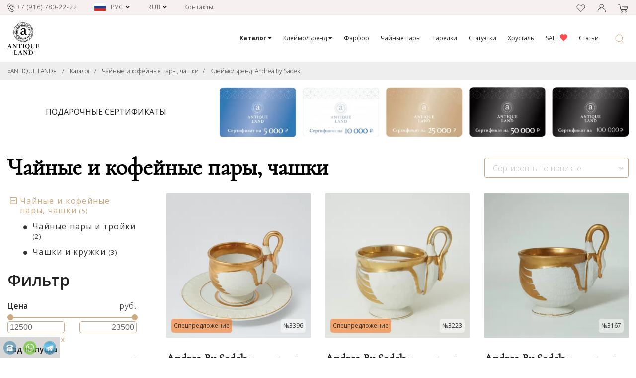

--- FILE ---
content_type: text/html; charset=utf-8
request_url: https://antiqueland.ru/cat/45/?filterext%5Bbrand%5D%5B0%5D=187
body_size: 31333
content:

<!DOCTYPE html>
<html>
	<head>
		<META http-equiv="Content-Type" content="text/html; charset=utf-8">
		<META name="Content-Language" content="RU">


					<META name="robots" content="noindex">
					
		<meta name="facebook-domain-verification" content="p917qhp26cvm29sx08q0n03442qhh6" />


				<title>Каталог антиквариата Чайные и кофейные пары, чашки стр.1 Клеймо/Бренд: Andrea By Sadek(5);</title>
		<META name="description" content="Каталог антиквариата Чайные и кофейные пары, чашки стр.1 Клеймо/Бренд: Andrea By Sadek(5); - АНТИКВАРИАТ">
		<META name="keywords" content="Каталог антиквариата Чайные и кофейные пары, чашки стр.1 Клеймо/Бренд: Andrea By Sadek(5); - antiqueland.ru">
		
					<link rel="canonical" href="/cat/45/filter/?filterext%5Bbrand%5D%5B0%5D=187" />
				
				

		
		
		<meta name="viewport" content="width=device-width, initial-scale=1.0" />
		
		
				<link rel="apple-touch-icon" href="/draw/fav_152/favicon.png?v=1" />
		<link rel="apple-touch-icon" sizes="57x57" href="/draw/fav_57/favicon.png?v=1" />
		<link rel="apple-touch-icon" sizes="72x72" href="/draw/fav_72/favicon.png?v=1" />
		<link rel="apple-touch-icon" sizes="114x114" href="/draw/fav_114/favicon.png?v=1" />
		<link rel="apple-touch-icon" sizes="120x120" href="/draw/fav_120/favicon.png?v=1">
		<link rel="apple-touch-icon" sizes="152x152" href="/draw/fav_152/favicon.png?v=1">
				<link rel="icon" type="image/png" sizes="192x192" href="/draw/fav_192/favicon.png?v=1">
		<link rel="icon" type="image/png" sizes="96x96" href="/draw/fav_96/favicon.png?v=1">
		<link rel="icon" type="image/png" sizes="32x32" href="/draw/fav_32/favicon.png?v=1">
		<link rel="shortcut icon" type="image/png" sizes="16x16" href="/draw/fav_16/favicon.png?v=1">
		<link rel="manifest" href="/manifest.json?v=1">
		
					<meta property="og:title" content="Чайные и кофейные пары, чашки">
			<meta property="og:type" content="website">
			<meta property="og:site_name" content="antiqueland.ru">
										<meta property="og:image" content="//antiqueland.ru/draw/og_image/assets/images/og_image.jpg">
						
						
			

					
		
					

			
			
			

			
			
			

			
			
			
			
			
			
			
			
			
			
			
		
			
					
			<link href="https://fonts.googleapis.com/css?family=Open+Sans:300,300i,400,400i,600,600i,700,700i,800,800i&display=swap&subset=cyrillic,cyrillic-ext,latin-ext" rel="stylesheet"> 
			
			
			
			<style>
			.pushy .pushy-content>UL {
				padding-left: 0px;
			}
			</style>

			
			
			

			

			
			
			
			
			
			
			
			
			
			
						
						
						
						
			
						
						
			
						
			
			
						
			
		<link rel="stylesheet" type="text/css" href="/assets/_build/data.css?v=12026011714">
		<script type="text/javascript" src="/assets/_build/data.js?v=12026011714"></script>
				
				
	</head>
	<body style="" class="body-noscroll-class">

	
	
		
									<div class="preloader">
				
											<svg class="preloader__image" role="img" version="1.1" id="Слой_1" xmlns="http://www.w3.org/2000/svg" xmlns:xlink="http://www.w3.org/1999/xlink" x="0px" y="0px"
							 viewBox="0 0 240 238.5" style="enable-background:new 0 0 240 238.5;" xml:space="preserve">
						<style>
						   .rot {
							transform-origin: 50% 50% 0;
							  animation: 3s ease-in 0s normal none infinite running rot;
							  -webkit-animation: 1s linear 0s normal none infinite running rot;
							  animation-timing-function: steps(9, end);
							  width: 100px;
							}
							@keyframes rot {
							  0% {
								transform: rotate(0deg);
							  }
							  100% {
								transform: rotate(360deg);
							  }
							}
							@-webkit-keyframes rot {
							  0% {
								transform: rotate(0deg);
							  }
							  100% {
								transform: rotate(360deg);
							  }
							}
						  </style>
						  						<path class="rot" d="M236.5,98.8c0-7-1.3-13.8-3.7-20.4c-2.9-8.3-7.7-15.6-14-21.9c-3.1-8.3-7.7-15.6-14-21.9c-5-5-10.7-8.8-17.1-12
							c-5-5-10.9-9-17.1-12c-8.5-3.9-17.5-5.9-26.7-5.7c-7.5-3.3-15.6-5-24.1-5c-7,0-13.8,1.1-20.4,3.5c-7,0-13.8,1.3-20.4,3.7
							c-8.1,2.9-15.5,7.7-21.7,13.8c-8.3,3.1-15.6,7.7-21.7,13.8c-4.8,4.8-8.8,10.5-11.8,16.9c-5,5-9,10.7-12,16.9
							c-3.5,7.5-5.3,15.6-5.7,23.9C2,100.9,0,109.9,0,119.1c0,7,1.3,14,3.5,20.6c0,7,1.3,13.8,3.7,20.4c2.9,8.3,7.7,15.6,14,21.9
							c3.1,8.3,7.7,15.6,14,21.9c5,5,10.7,8.8,17.1,12c5,5,10.7,9,17.1,12c8.5,3.9,17.3,5.9,26.7,5.7c7.5,3.3,15.6,5,23.9,5
							c7,0,13.8-1.1,20.4-3.5c7,0,13.8-1.3,20.4-3.7c8.1-2.9,15.5-7.5,21.7-13.8c8.3-3.1,15.6-7.7,21.7-13.8c4.8-4.8,8.8-10.5,12-16.9
							c5-5,9-10.7,12-16.9c3.5-7.5,5.3-15.5,5.7-23.9c4-8.3,6.1-17.3,6.1-26.5C240,112.5,238.9,105.5,236.5,98.8z M120.2,199
							c-43.8,0-79.5-35.7-79.5-79.5s35.7-79.5,79.5-79.5s79.5,35.7,79.5,79.5S164,199,120.2,199z M35.6,117c-5.1-5.5-9-11.9-11.7-19.1
							c5.4-5.2,11.6-9.3,18.5-12C38.3,95.5,35.9,106,35.6,117z M35.6,121.9c0.2,8.3,1.7,16.3,4.1,23.9c-5-2.6-9.7-6-13.8-10
							C28.4,130.7,31.7,126,35.6,121.9z M58.5,177.4c-7.4-0.3-14.5-2-21.3-4.9c0.2-7.5,1.6-14.6,4.4-21.5
							C45.6,160.8,51.3,169.7,58.5,177.4z M204.8,121.7c5.2,5.6,9.1,12,11.8,19.3c-5.5,5.2-11.8,9.3-18.7,12.1
							C202.1,143.4,204.5,132.8,204.8,121.7z M204.8,117.2c-0.2-8.4-1.7-16.6-4.2-24.2c5.1,2.7,9.8,6.1,14,10.1
							C212,108.4,208.8,113,204.8,117.2z M200.4,90.2c3.1-7.2,5-14.7,5.2-22.6c5.3,2.6,10.1,6.1,14.4,10.3c0,8.1-1.7,15.6-4.8,22.8
							C210.7,96.4,205.8,92.9,200.4,90.2z M198.9,88.4c-3.9-10-9.7-19-16.9-26.7c7.5,0.2,14.6,2,21.5,4.9
							C203.4,74.2,201.8,81.5,198.9,88.4z M180.6,59.1c-0.2-6.1-1.3-12.1-3.1-17.9c7.7,0.2,15.5,2,22.6,5.2c2,5.7,3.1,11.6,3.3,17.5
							C196,60.7,188.5,59.3,180.6,59.1z M178.2,57.8c-5.8-5.5-12.3-10.1-19.5-13.8c5.3-1.7,10.7-2.7,16.3-2.7
							C176.9,46.8,177.9,52.2,178.2,57.8z M156.3,42c-2.8-7.2-7-13.8-12.5-19.5c5.5-1.8,11.4-2.8,17.3-2.9c5.5,5.5,9.8,12,12.7,19.1
							C167.9,39,162,40.1,156.3,42z M153.8,41.7c-9.4-4.1-19.7-6.5-30.4-6.9c5.3-4.9,11.4-8.6,18.2-11.3C146.7,28.9,150.9,35,153.8,41.7z
							 M120.2,34c-4.4-4.2-9.4-7.5-14.9-10.3c5.5-5.3,12-9.4,19.1-12.1c5.3,2.6,10.5,5.9,14.9,10.1C132.1,24.5,125.7,28.7,120.2,34z
							 M117.7,34.8c-8.2,0.2-16.1,1.6-23.5,4c2.5-4.9,5.7-9.3,9.7-13.3C109,28.1,113.6,31.2,117.7,34.8z M90.9,39.2
							c-7.2-3.1-14.7-4.8-22.5-5c2.8-5.2,6.1-9.9,10.3-14.2c7.7,0,15.3,1.5,22.3,4.4C97,28.9,93.5,33.9,90.9,39.2z M88.8,40.8
							c-9.8,3.9-18.7,9.6-26.3,16.7c0.4-7.2,2-14.3,5.1-20.9C74.9,36.6,82,38.1,88.8,40.8z M59.8,59.1c-6.1,0-12,1.1-17.7,2.9
							c0.4-7.7,2-15.1,5.2-22.1c5.5-2,11.4-3.1,17.3-3.3C61.7,43.8,60,51.3,59.8,59.1z M58.4,61.6C53,67.4,48.4,73.9,44.7,81.1
							c-1.6-5.4-2.6-10.9-2.6-16.5C47.4,62.8,52.8,61.9,58.4,61.6z M42.7,83.2c-7,2.9-13.6,7-19.3,12.1c-1.8-5.7-2.8-11.8-2.8-17.9
							c5.5-5.3,12-9.4,19-12.1C39.8,71.4,40.7,77.5,42.7,83.2z M34.8,119.4c-4,4.2-7.5,9.2-10.3,14.5c-5.3-5.7-9.6-12.5-12.1-19.7
							c2.6-5.3,5.9-10.1,10.1-14.4C25.4,107.3,29.4,113.9,34.8,119.4z M25.2,138.2c4.4,4.2,9.4,7.7,14.7,10.5c-3.1,7.2-5,14.7-5.2,22.6
							c-5.3-2.6-10.1-6.1-14.4-10.3C20.4,152.9,22.1,145.4,25.2,138.2z M59.8,179.8c0.2,6.1,1.3,12.1,3.1,17.9c-7.7-0.2-15.5-2-22.6-5.2
							c-2-5.7-3.1-11.6-3.3-17.5C44.4,178.2,51.9,179.6,59.8,179.8z M62.3,181.2c5.9,5.5,12.5,10.2,19.8,13.8c-5.4,1.8-10.9,2.8-16.6,2.8
							C63.6,192.5,62.6,187,62.3,181.2z M84.1,196.7c2.9,7.2,7,13.8,12.5,19.5c-5.5,1.8-11.4,2.8-17.3,2.9c-5.5-5.5-9.8-12-12.7-19.1
							C72.5,199.9,78.4,198.8,84.1,196.7z M86.8,197.2c9.5,4.1,19.8,6.5,30.7,6.8c-5.3,4.9-11.4,8.9-18.4,11.5
							C93.8,210.1,89.6,204,86.8,197.2z M120.2,204.8c4.4,4.2,9.4,7.5,14.9,10.3c-5.5,5.3-12,9.4-19.1,12.1c-5.3-2.6-10.5-5.9-14.9-10.1
							C108.2,214.4,114.7,210.2,120.2,204.8z M122.7,204c8.3-0.2,16.2-1.7,23.8-4.1c-2.5,4.9-5.8,9.5-9.7,13.6
							C131.5,211,126.8,207.8,122.7,204z M149.4,199.7c7.2,3.1,14.7,4.8,22.5,5c-2.8,5.2-6.1,9.9-10.3,14.2c-7.7,0-15.3-1.5-22.3-4.4
							C143.4,210,146.9,205,149.4,199.7z M151.6,198c9.9-4,18.8-9.7,26.4-16.9c-0.3,7.3-2,14.4-5.1,21.1
							C165.7,202.3,158.5,200.8,151.6,198z M180.6,179.8c6.1,0,12-1.1,17.7-2.9c-0.4,7.7-2,15.1-5.2,22.1c-5.5,2-11.4,3.1-17.3,3.3
							C178.7,195.1,180.4,187.5,180.6,179.8z M181.9,177.3c5.7-6,10.4-12.9,14.1-20.4c1.8,5.7,2.9,11.5,2.9,17.5
							C193,176.2,187.5,177.1,181.9,177.3z M197.5,155.7c7.2-2.9,13.8-7,19.5-12.1c1.8,5.7,2.8,11.8,2.6,17.9c-5.5,5.3-12,9.4-19,12.1
							C200.4,167.5,199.5,161.4,197.5,155.7z M205.6,119.4c4-4.2,7.5-9.2,10.3-14.5c5.3,5.7,9.6,12.5,12.1,19.7
							c-2.6,5.3-5.9,10.1-10.1,14.4C215,131.6,210.9,125,205.6,119.4z M217.2,102.7c3.1-7,5-14.4,5.3-22.3c5,5.5,8.8,12,11.6,19
							c0,7.5-1.7,15.3-4.6,22.3C226.6,114.7,222.5,108.2,217.2,102.7z M230.6,79.3c1.5,4.2,2.6,8.7,3.1,13.1c-2.9-5.7-6.6-10.9-11-15.5
							c0-5.2-0.7-10.1-1.8-14.9C224.9,67.2,228.2,72.9,230.6,79.3z M219.9,74.5c-4.2-3.9-9-7.2-14.2-9.6c0-5.9-0.9-11.6-2.8-17.1
							c5,2.6,9.6,6.1,13.8,10.1C218.7,63.3,219.8,68.8,219.9,74.5z M203.2,36.4c4.8,4.8,8.7,10.3,11.4,16.4c-3.9-3.3-8.3-6.1-12.7-8.1
							c-2.2-5.9-5.3-11.4-9.2-16.4C196.6,30.6,200.1,33.3,203.2,36.4z M198.8,43.1c-7.2-2.8-14.5-4.2-22.3-4.4c-2.8-7.2-6.8-13.4-12-19.1
							c7.7,0.4,15.1,2,21.9,5.2C191.8,30,195.8,36.3,198.8,43.1z M169.9,13.1c4,1.8,7.9,4.2,11.4,7.2c-6.1-2-12.3-2.9-19-2.9h-0.2
							c-3.9-3.7-8.1-6.8-12.7-9.4C156.4,8.3,163.3,9.9,169.9,13.1z M158.8,17.1c-6.1,0.4-11.6,1.7-16.9,3.5c-4.2-4.2-9-7.5-14.2-10.3
							c5.2-1.7,10.7-2.6,16.2-2.8C149.4,9.9,154.4,13.3,158.8,17.1z M138.4,5.5c-4.8,0.6-9.6,1.7-14,3.3c-5.5-2.4-11.4-4-17.5-4.8
							C117.4,1.7,128.5,2.2,138.4,5.5z M99.9,6.3c7.4,0,14.5,1.3,21.2,4c-6.6,2.8-12.9,7-18.2,12.3c-6.8-2.9-14-4.6-21.7-5
							C86.7,12.7,92.9,8.8,99.9,6.3z M80.2,9.8c4-1.7,8.5-2.6,12.9-3.1c-5.7,2.8-10.7,6.4-15.3,10.9c-5,0-9.9,0.7-14.7,2
							C68.3,15.3,74,12,80.2,9.8z M59.1,23.4c5.2-1.8,10.7-2.9,16.4-3.3c-3.9,4.2-7,9-9.6,14.2c-5.7,0-11.4,0.9-16.9,2.8
							C51.5,32,55,27.4,59.1,23.4z M37.7,36.6c4.6-4.6,9.9-8.3,16-11.2c-3.3,3.9-6.1,8.1-8.1,12.5c-5.9,2.2-11.4,5.3-16.2,9.2
							C31.8,43.3,34.6,39.8,37.7,36.6z M26.1,53.4c5.2-5.2,11.2-9.2,18-12.1c-2.8,6.8-4.4,14.2-4.4,21.5c-7,2.6-13.3,6.4-18.8,11.2
							C21.3,66.8,23.2,59.8,26.1,53.4z M14.4,69.9c1.8-3.9,4.2-7.7,7-11.2c-1.8,5.7-2.9,11.6-2.9,17.7c-3.5,3.5-6.4,7.2-9,11.4
							C10.1,81.7,11.8,75.6,14.4,69.9z M18.2,80.1c0.2,6.1,1.3,11.8,3.1,17.3c-4,4-7.4,8.7-10.1,13.6c-1.7-5.7-2.4-11.6-2.4-17.5
							C11.2,88.5,14.5,84.1,18.2,80.1z M2.9,119.3c-0.2-7,1.1-14,3.7-20.6c0.4,5.2,1.5,10.3,3.1,15.3c-2.8,5.9-4.6,12.3-5.3,18.8
							C3.3,128.3,2.9,123.9,2.9,119.3z M11,117.4c2.8,7,6.8,13.3,12.3,19c-3.1,7-5,14.4-5.3,22.3c-5-5.5-9-12.1-11.6-19
							C6.4,132.1,8.1,124.4,11,117.4z M9.8,159.6c-1.5-4.2-2.6-8.7-3.1-13.1c2.9,5.7,6.6,10.9,11,15.5c0,5.2,0.7,10.1,1.8,14.9
							C15.5,171.7,12.1,166,9.8,159.6z M20.2,164.4c4.4,3.9,9.2,7.2,14.4,9.6c0,5.9,0.9,11.6,2.8,17.1c-5-2.6-9.6-6.1-13.8-10.1
							C21.7,175.6,20.6,170.1,20.2,164.4z M37.2,202.5c-4.8-4.8-8.7-10.3-11.4-16.4c3.9,3.3,8.3,6.1,12.7,8.1c2.2,5.9,5.3,11.4,9.2,16.4
							C43.8,208.3,40.3,205.6,37.2,202.5z M41.6,195.8c7.2,2.8,14.5,4.2,22.3,4.4c2.8,7.2,6.8,13.4,12,19.1c-7.7-0.4-15.1-2-21.9-5.2
							C48.6,208.9,44.5,202.6,41.6,195.8z M70.5,225.8c-4-1.8-7.9-4.2-11.4-7.2c6.1,2,12.5,3.1,19.1,2.9c3.9,3.7,8.1,6.8,12.7,9.4
							C83.9,230.6,77.1,229,70.5,225.8z M81.5,221.8c6.1-0.4,11.6-1.7,16.9-3.5c4.2,4.2,9.2,7.5,14.2,10.3c-5.2,1.7-10.7,2.6-16.2,2.8
							C90.9,229,86,225.6,81.5,221.8z M102,233.4c4.8-0.6,9.6-1.7,14-3.3c5.5,2.4,11.4,4,17.5,4.8C122.9,237.2,111.9,236.7,102,233.4z
							 M140.2,232.6c-7.4,0-14.5-1.3-21.2-4c6.8-2.8,13.1-7,18.4-12.3c6.8,2.9,14,4.6,21.5,5C153.5,226.2,147.2,230.1,140.2,232.6z
							 M160.1,229.1c-4,1.7-8.5,2.6-12.9,3.1c5.7-2.8,10.7-6.4,15.3-10.9c5,0,9.9-0.7,14.7-2C172.1,223.6,166.4,226.9,160.1,229.1z
							 M181.3,215.5c-5.2,1.8-10.7,2.9-16.4,3.3c3.9-4.2,7-9,9.6-14.2c5.7-0.2,11.4-1.1,16.9-2.8C188.8,206.9,185.3,211.5,181.3,215.5z
							 M202.6,202.3c-4.6,4.4-9.9,8.3-16,11.2c3.3-3.9,6.1-8.1,8.1-12.5c5.9-2.2,11.4-5.3,16.2-9.2C208.5,195.6,205.8,199.1,202.6,202.3z
							 M214.2,185.5c-5.2,5.2-11.2,9.2-18,12.1c2.8-6.8,4.4-14.2,4.4-21.5c7-2.6,13.3-6.4,18.8-11.2C219,172.1,217.2,179.1,214.2,185.5z
							 M226,168.8c-1.8,4-4.2,7.9-7,11.4c1.8-5.7,2.9-11.6,2.9-17.7c3.5-3.5,6.4-7.2,9-11.4C230.2,157.2,228.6,163.3,226,168.8z
							 M222.1,158.8c-0.2-6.1-1.3-11.8-3.1-17.3c4-4,7.4-8.7,10.1-13.6c1.7,5.7,2.4,11.6,2.4,17.5C229,150.4,225.8,154.8,222.1,158.8z
							 M233.7,140.2c-0.4-5.2-1.5-10.3-3.1-15.3c2.8-5.9,4.6-12.3,5.3-18.8c1.1,4.4,1.5,8.8,1.5,13.4C237.6,126.6,236.3,133.6,233.7,140.2
							z"/>
						<path d="M120.2,47.1c-39.9,0-72.3,32.4-72.3,72.3s32.4,72.3,72.3,72.3s72.3-32.4,72.3-72.3S160.1,47.1,120.2,47.1z M120.2,189.2
							c-38.5,0-69.8-31.3-69.8-69.8s31.3-69.8,69.8-69.8c38.5,0,69.8,31.3,69.8,69.8S158.7,189.2,120.2,189.2z"/>
						<path d="M132.5,124.6c0,3.1-0.6,5.9-1.5,8.5c-1.1,2.6-2.4,4.8-4,6.6c-1.7,1.8-3.7,3.3-5.9,4.4c-2.2,1.1-4.6,1.5-6.8,1.5
							c-3.5,0-6.6-1.3-9-3.7c-2.4-2.4-3.5-5.9-3.5-10.7c0-3.5,0.7-6.3,2.2-8.7c1.5-2.4,3.3-4.2,5.7-5.7c2.4-1.5,5-2.8,7.9-3.5
							c2.9-0.9,6.1-1.7,9.4-2.2l5.9-0.9L132.5,124.6L132.5,124.6z M158.7,146.3c-0.6,0.2-1.5,0.4-2.8,0.4c-1.1,0-2.2-0.2-3.1-0.7
							c-1.1-0.6-2-1.7-2.8-3.3c-0.6-1.1-1.1-2.6-1.3-4.4c-0.4-1.8-0.4-5-0.4-9.2V97.4c0-5.2-0.7-9.6-2-12.9c-1.3-3.3-3.1-5.9-5.7-7.9
							c-2.4-2-5.3-3.3-8.8-4s-7.4-1.1-11.6-1.1c-3.5,0-7,0.6-10.9,1.8s-7.4,2.9-10.5,5c-3.3,2-5.9,4.4-7.9,7.2c-2,2.8-3.1,5.3-3.1,8.1
							c0,2.6,0.6,3.9,1.8,3.9c0.7,0,1.7-0.2,2.8-0.4c1.1-0.2,2-0.6,2.8-0.7c3.1-0.9,5.2-1.7,6.4-2.2c1.3-0.6,2-1.7,2.4-2.9
							c0.7-2.4,1.5-4.4,2.2-6.1c0.7-1.7,1.7-3.1,2.6-4c0.9-1.1,2.2-1.8,3.7-2.2c1.5-0.6,3.3-0.7,5.3-0.7c5.5,0,9.6,1.8,11.8,5.5
							c2.2,3.7,3.3,8.5,3.3,14.2c0,2.4-0.2,4-0.6,5c-0.4,0.9-1.5,1.5-3.1,2c-1.3,0.6-2.9,0.9-4.6,1.3c-1.8,0.4-3.7,0.7-5.7,1.1
							c-3.7,0.9-7.5,1.8-11.4,3.1c-4,1.3-7.5,2.8-11,4.8c-3.3,2-6.1,4.6-8.3,7.7c-2.2,3.1-3.1,7-3.1,11.4c0,4,0.7,7.2,2.4,9.8
							c1.7,2.4,3.7,4.4,6.1,5.7c2.4,1.3,5,2.2,7.7,2.6c2.8,0.4,5.3,0.6,7.7,0.6c5.5,0,10.3-0.9,14.5-2.9c4.2-2,7.9-5.7,10.9-11.2
							c0.2,1.8,0.7,3.7,1.5,5.3c0.7,1.7,1.8,3.3,3.1,4.6c1.3,1.3,2.9,2.4,5,3.1s4.2,1.1,7,1.1c4.8,0,8.8-1.1,12.1-3.3
							c-0.2-2.6-0.9-3.9-2.2-3.9C159.8,146,159.2,146.1,158.7,146.3"/>
						</svg>
										
									</div>
				<style>
					.preloader {
						position: fixed;
						left: 0;
						top: 0;
						right: 0;
						bottom: 0;
						overflow: hidden;
						/* фоновый цвет */
						background: #fff;
						z-index: 1001;
					}

					.preloader__image {
						position: relative;
						top: 50%;
						left: 50%;
						width: 140px;
						height: 140px;
						margin-top: -70px;
						margin-left: -70px;
						text-align: center;
						animation: preloader-anim1 2s infinite linear;
					}
					
					@keyframes preloader-anim1 {
						0% { opacity: 1; }
						50% { opacity: 0.3; }
						100% { opacity: 1; }
					}

					.loaded_hiding .preloader {
						transition: 0.3s opacity;
						opacity: 0;
					}

					.loaded .preloader {
						display: none;
					}
				</style>
						
						
			<script>
			$(window).on('load', function() {
				$('.preloader').fadeOut().end().delay(400).fadeOut('slow');
				setTimeout( function(){ $('body').removeClass('body-noscroll-class'); }, 400 );
				
			});
						$(document).ready(function(){
				setTimeout(function(){
					$('.preloader').fadeOut().end().delay(400).fadeOut('slow');
					setTimeout( function(){ $('body').removeClass('body-noscroll-class'); }, 400 );
				}, 500);
			});
			</script>

			
		

		

		
	
	
		<div class="header-1">
			<div class="container">
				<div class="row">
					<div class="col-6 col-md-8">
					
						<div class="h-cell-1-1">
							<div class="h-phone">
								<a href="tel:+79167802222" class="seo-click-phone"><img src="/assets/images/ico_phone.svg" class="svg svg-color-1"> <span class="d-none d-md-inline">+7 (916) 780-22-22</span></a>
							</div>
							
															<div class="h-language-box">
																		<a href="#" class="h-lang-line" onClick="language_popup_click(); return false;">
										<span class="h-lang-cell-1">
											<img src="/assets/images/ico_flag_rus.jpg">
										</span>
										<span class="h-lang-cell-2 d-none d-md-inline">
												РУС										</span>
										<span class="h-lang-cell-3">
											<i class="fas fa-angle-down"></i>
										</span>
									</a>
									
									<!--noindex-->
									<div class="language-popup language-popup-hidden">
										
										<a href="https://antiqueland.ru/cat/45/?filterext%5Bbrand%5D%5B0%5D=187" rel="nofollow" class="lp-select-line notranslate">
											<span class="lp-cell-1">
												<img src="/assets/images/ico_flag_rus.jpg">
											</span>
											<span class="lp-cell-2">
												РУССКИЙ
											</span>
										</a>
										
										<a href="http://eng.antiqueland.ru/cat/45/?filterext%5Bbrand%5D%5B0%5D=187" rel="nofollow" class="lp-select-line notranslate">
											<span class="lp-cell-1">
												<img src="/assets/images/ico_flag_eng.jpg">
											</span>
											<span class="lp-cell-2">
												ENGLISH
											</span>
										</a>
										
									</div>
									<!--/noindex-->
									
								</div>
								
														
															<div class="h-currency-box">
																		<a href="#" class="h-cur-line" onClick="currency_popup_click(); return false;">
										<span class="h-cur-cell-1">
											RUB										</span>
										<span class="h-cur-cell-2 d-none d-md-inline" style="display: none !important;">
											РУБЛЬ										</span>
										<span class="h-cur-cell-3">
											<i class="fas fa-angle-down"></i>
										</span>
									</a>
									
									<div class="currency-popup currency-popup-hidden">

										<a href="/cat/45/?filterext%5Bbrand%5D%5B0%5D=187&currency_selected=RUB" class="lp-select-line notranslate">
											<span class="lp-cell-1">
												RUB
											</span>
											<span class="lp-cell-2">
												РУБЛЬ
											</span>
										</a>
										
										<a href="/cat/45/?filterext%5Bbrand%5D%5B0%5D=187&currency_selected=USD" class="lp-select-line notranslate">
											<span class="lp-cell-1">
												USD
											</span>
											<span class="lp-cell-2">
												ДОЛЛАР
											</span>
										</a>
										
										<a href="/cat/45/?filterext%5Bbrand%5D%5B0%5D=187&currency_selected=EUR" class="lp-select-line notranslate">
											<span class="lp-cell-1">
												EUR
											</span>
											<span class="lp-cell-2">
												ЕВРО
											</span>
										</a>
										
										<a href="/cat/45/?filterext%5Bbrand%5D%5B0%5D=187&currency_selected=GBP" class="lp-select-line notranslate">
											<span class="lp-cell-1">
												GBP
											</span>
											<span class="lp-cell-2">
												БРИТАНСКИЙ ФУНТ
											</span>
										</a>
										
										<a href="/cat/45/?filterext%5Bbrand%5D%5B0%5D=187&currency_selected=CNY" class="lp-select-line notranslate">
											<span class="lp-cell-1">
												CNY
											</span>
											<span class="lp-cell-2">
												КИТАЙСКИЙ ЮАНЬ
											</span>
										</a>
										
										<a href="/cat/45/?filterext%5Bbrand%5D%5B0%5D=187&currency_selected=CHF" class="lp-select-line notranslate">
											<span class="lp-cell-1">
												CHF
											</span>
											<span class="lp-cell-2">
												ШВЕЙЦАРСКИЙ ФРАНК
											</span>
										</a>
										
									</div>
								</div>
								
														
							<div class="h-cell-addr">
								<a href="/contacts/">Контакты</a>
								</*г. Москва, ул. Большая Никитская, д. 37 стр. 1 */?>
							</div>
						</div>
						
					</div>
					<div class="col-6 col-md-4">
					
						<div class="h-cell-1-2">

														
							
																						<a href="/favorites/" style="margin-right: 20px;"><img src="/assets/images/ico_heart.svg" class="svg svg-color-1"></a>
							
														<a href="#" style="margin-right: 20px;" onClick="cabinet_popup('index'); return false;"><img src="/assets/images/ico_user.svg" class="svg svg-color-1"></a>
							
																					<a href="/cart/"><img src="/assets/images/ico_basket.svg" class="svg svg-color-1">
							
								<div class="h-cart-count cart-count-total-box-1" style="display: none;">
									<b class="cart-count-total">0</b>
									(<b class="cart-count-total-price" style="">0</b>&nbsp;р.)
								</div>
							</a>
						</div>
					</div>
				</div>
			</div>
		</div>
		<script>
			$(window).scroll(function(){
				var sticky = $('.cMenu');
				var scroll = $(window).scrollTop();
				
				//console.log(sticky.offset().top);
				
				var logoscroll = $('.logoScroll');
				var searchformsmall = $('.searchFormSmall');
			
				if (scroll >= 35)
				{
					sticky.addClass('cMenuFixed');
					//$('.menu-status').addClass('menu-status-scroll');
					
					//logoscroll.fadeIn( "slow");
					
					//searchformsmall.fadeIn( "slow" , function(){ $(this).css('display','inline-block'); });
					//searchformsmall.css('display','inline-block').fadeIn( "slow");
				}
				else
				{
					sticky.removeClass('cMenuFixed');
					//$('.menu-status').addClass('menu-status-fixed');
					
					//logoscroll.fadeOut("slow");
					
					//searchformsmall.fadeOut("slow");
				}
			});
		</script>
		<div class="cMenu header-2">
			<div class="container" style="position: static;">
				
				<div class="headerMenuSmall">
						<div class="row justify-content-center h-100 row-eq-height">
						
								<div class="col-3 align-self-center">
									<div class="hsMenu">
										
										
																							<a href="#" class="menu-btn" onClick="header_menu_mob_show(); return false;">
													<img src="/assets/images/ico_mob_menu.svg" class="svg svg-color-2 menu-btn-img-1">
													<img src="/assets/images/ico_mob_menu_close.svg" class="svg svg-color-2 menu-btn-img-2">
												</a>
																					
									</div>

								</div>
								<div class="col-6 align-self-center" style="text-align: center;">
									<div class="hsLogo">
										<a href="/" style="color: #fff;"><img src="/assets/images/logo_2.svg?v=2" style=""></a>
									</div>
								</div>
								<div class="col-3 align-self-center">
									<div class="hsSearch">
										<a href="#" onClick="search_popup_click(); return false;"><img src="/assets/images/ico_search.svg"></a>
									</div>
								</div>

						</div>
				</div>
				
				<div class="row headerMenuContainer">
				
					<div class="col-sm-1 align-self-center">
						<a href="/">
							<img src="/assets/images/logo.svg?r=2" class="svg h-logo-1">
							<img src="/assets/images/logo_2.svg" class="svg h-logo-2">
						</a>
					</div>
					<div class="col-sm-11" style="position: static;">
						<ul class="headerMenu">
														<li class="has-sub ">
								<a class="a-has-sub m-lev1" href="/cat/"><b>Каталог&nbsp;<span class="cclIcon cclIconPlus"><i class="fa fa-caret-down" aria-hidden="true"></i></span></b></a>
								
																<div class="sub sub-big">
								
									
																		
									<div class="container">
										<div class="row">
											<div class="col-sm-3 align-self-center">
																									<a href="#"  onClick="anket_popup('index'); return false;"><img src="/assets/images/menu_pic_anket.jpg?iswebp" style="width: 100%;"></a>
																							</div>
											
											<div class="col-sm-3">
												
												<div class="line-group">
													<div class="line-title">Категории</div>
													<div class="line-item"><a href="/cat/77/">Ароматические диффузоры для дома</a></div><div class="line-item"><a href="/cat/61/">Бисквитница </a></div><div class="line-item"><a href="/cat/44/">Бижутерия \ Украшения</a></div><div class="line-item"> &mdash; <a href="/cat/34/">Браслеты</a></div><div class="line-item"> &mdash; <a href="/cat/31/">Брошь</a></div><div class="line-item"> &mdash; <a href="/cat/49/">Запонки</a></div><div class="line-item"> &mdash; <a href="/cat/35/">Колье</a></div><div class="line-item"> &mdash; <a href="/cat/36/">Кольца</a></div><div class="line-item"> &mdash; <a href="/cat/33/">Серьги</a></div><div class="line-item"><a href="/cat/29/">Бокалы</a></div><div class="line-item"><a href="/cat/12/">Вазы</a></div><div class="line-item"><a href="/cat/48/">Графины</a></div><div class="line-item"><a href="/cat/64/">Зеркало</a></div><div class="line-item"><a href="/cat/30/">Картины</a></div><div class="line-item"><a href="/cat/70/">Канцелярия</a></div><div class="line-item"><a href="/cat/52/">Кашпо</a></div><div class="line-item"><a href="/cat/69/">Книги \ Журналы</a></div><div class="line-item"><a href="/cat/68/">Колокольчики</a></div><div class="line-item"><a href="/cat/47/">Конфетницы</a></div><div class="line-item"><a href="/cat/53/">Кубки</a></div><div class="line-item"><a href="/cat/18/">Кувшины</a></div>												</div>
												
											</div>
											<div class="col-sm-3">
												
												<div class="line-group">
													<div class="line-title">&nbsp;</div>
													<div class="line-item"><a href="/cat/67/">Кулер \ Ведро для шампанского </a></div><div class="line-item"><a href="/cat/66/">Лампы \ Светильники</a></div><div class="line-item"><a href="/cat/46/">Мебель</a></div><div class="line-item"><a href="/cat/55/">Мелочницы</a></div><div class="line-item"><a href="/cat/21/">Молочники</a></div><div class="line-item"><a href="/cat/57/">Новогодние игрушки</a></div><div class="line-item"><a href="/cat/24/">Пепельницы</a></div><div class="line-item"><a href="/cat/65/">Подносы</a></div><div class="line-item"><a href="/cat/14/">Подсвечники</a></div><div class="line-item"><a href="/cat/42/">Полоскательницы</a></div><div class="line-item"><a href="/cat/79/">Портбукеты </a></div><div class="line-item"><a href="/cat/26/">Разное \ Предметы интерьера</a></div><div class="line-item"><a href="/cat/63/">Рамка для фото, Фоторамка</a></div><div class="line-item"><a href="/cat/40/">Рюмки и Стопки</a></div><div class="line-item"><a href="/cat/43/">Салфетницы</a></div><div class="line-item"><a href="/cat/22/">Сахарницы</a></div><div class="line-item"><a href="/cat/15/">Сервизы, Наборы</a></div><div class="line-item"><a href="/cat/62/">Соусники</a></div><div class="line-item"><a href="/cat/11/">Статуэтки</a></div><div class="line-item"><a href="/cat/50/">Столовые приборы</a></div><div class="line-item"><a href="/cat/38/">Супницы</a></div>												</div>
												
											</div>
											<div class="col-sm-3">
												
												<div class="line-group">
													<div class="line-title">&nbsp;</div>
													<div class="line-item"><a href="/cat/23/">Сухарницы</a></div><div class="line-item"><a href="/cat/32/">Сырные доски</a></div><div class="line-item"><a href="/cat/59/">Фарфоровые яйца</a></div><div class="line-item"><a href="/cat/39/">Флаконы</a></div><div class="line-item"><a href="/cat/6/">Тарелки</a></div><div class="line-item"> &mdash; <a href="/cat/78/">Фруктовницы</a></div><div class="line-item"> &mdash; <a href="/cat/19/">Блюда</a></div><div class="line-item"><a href="/cat/20/">Чайники, Кофейники</a></div><div class="line-item"><a href="/cat/54/">Чайницы</a></div><div class="line-item"><a href="/cat/45/">Чайные и кофейные пары, чашки</a></div><div class="line-item"> &mdash; <a href="/cat/17/">Кофейные пары</a></div><div class="line-item"> &mdash; <a href="/cat/16/">Чайные пары и тройки</a></div><div class="line-item"> &mdash; <a href="/cat/25/">Чашки и кружки</a></div><div class="line-item"><a href="/cat/51/">Чернильницы</a></div><div class="line-item"><a href="/cat/13/">Шкатулки</a></div><div class="line-item"><a href="/cat/37/">Штофы</a></div>
												</div>
												
											</div>
											


										
										</div>
									</div>
									

									
								</div>
																
								
							</li>
							<li class="has-sub ">
								<a class="a-has-sub m-lev1 brands-menu-item-1" href="/brands/" id="">Клеймо/Бренд&nbsp;<span class="cclIcon cclIconPlus"><i class="fa fa-caret-down" aria-hidden="true"></i></span></a>
								
																
								
								<div class="sub sub-big sub-big-full brands-menu-item-2">
									
									
																				
											<script>
											$(document).ready(function(){
												$('.brands-menu-item-1').hover( // remove scroll main content
													function(){
														$('body').addClass('body-noscroll-class');
														//$('.sub-big-full').css('min-height', $(window).height()+'px'); // full height
													},
													function()
													{
														$('body').removeClass('body-noscroll-class');
													}
												);
												
												$('.brands-menu-item-2').hover( // remove scroll main content
													function(){
														$('body').addClass('body-noscroll-class');
														//$('.sub-big-full').css('min-height', $(window).height()+'px'); // full height
													},
													function()
													{
														$('body').removeClass('body-noscroll-class');
													}
												);
											});

											</script>
											<style>
											.line-item-brand {
												line-height: 10px !important;
											}
											</style>
																						<div class="container">
												<br>
												<div class="line-title">Клеймо/Бренд</div>
																									
													
																												<div class="row">
															<div class="col-sm-3">
																<div class="line-group-2">
																	<div class="line-title-2"> </div>
																</div>
															</div>
															<div class="col-sm-3">
																
																<div class="line-group-2">
																	<div class="line-item line-item-brand" style=""><a href="/cat/0/filter/?filterext[brand][0]=283"> Brunello Cucinelli</a></div>																</div>
																
															</div>
															<div class="col-sm-3">
																
																<div class="line-group-2">
																																	</div>
																
															</div>
															<div class="col-sm-3">
																
																<div class="line-group">
																	
																</div>
																
															</div>

														
														</div>
													
																									
													
																													<div class="hr-line"></div>
																													<div class="row">
															<div class="col-sm-3">
																<div class="line-group-2">
																	<div class="line-title-2">A</div>
																</div>
															</div>
															<div class="col-sm-3">
																
																<div class="line-group-2">
																	<div class="line-item line-item-brand" style=""><a href="/cat/0/filter/?filterext[brand][0]=139">Adderleys Ltd.</a></div><div class="line-item line-item-brand" style=""><a href="/cat/0/filter/?filterext[brand][0]=104">Aelteste Volkstedter</a></div><div class="line-item line-item-brand" style=""><a href="/cat/0/filter/?filterext[brand][0]=81">Aich Karlsbad</a></div><div class="line-item line-item-brand" style=""><a href="/cat/0/filter/?filterext[brand][0]=224">Ajka</a></div><div class="line-item line-item-brand" style=""><a href="/cat/0/filter/?filterext[brand][0]=221">Alexander McQueen</a></div>																</div>
																
															</div>
															<div class="col-sm-3">
																
																<div class="line-group-2">
																	<div class="line-item line-item-brand" style=""><a href="/cat/0/filter/?filterext[brand][0]=262">Amphora Turn Teplitz RSK </a></div><div class="line-item line-item-brand" style=""><a href="/cat/0/filter/?filterext[brand][0]=216">Amstel</a></div><div class="line-item line-item-brand" style=""><a href="/cat/0/filter/?filterext[brand][0]=187">Andrea By Sadek</a></div><div class="line-item line-item-brand" style=""><a href="/cat/0/filter/?filterext[brand][0]=105">Armani</a></div><div class="line-item line-item-brand" style=""><a href="/cat/0/filter/?filterext[brand][0]=6">Askew London</a></div>																</div>
																
															</div>
															<div class="col-sm-3">
																
																<div class="line-group">
																	<div class="line-item line-item-brand" style=""><a href="/cat/0/filter/?filterext[brand][0]=47">Augarten Wien</a></div><div class="line-item line-item-brand" style=""><a href="/cat/0/filter/?filterext[brand][0]=79">Aynsley</a></div>
																</div>
																
															</div>

														
														</div>
													
																									
													
																													<div class="hr-line"></div>
																													<div class="row">
															<div class="col-sm-3">
																<div class="line-group-2">
																	<div class="line-title-2">B</div>
																</div>
															</div>
															<div class="col-sm-3">
																
																<div class="line-group-2">
																	<div class="line-item line-item-brand" style=""><a href="/cat/0/filter/?filterext[brand][0]=46">Baccarat</a></div><div class="line-item line-item-brand" style=""><a href="/cat/0/filter/?filterext[brand][0]=175">Barolac</a></div><div class="line-item line-item-brand" style=""><a href="/cat/0/filter/?filterext[brand][0]=107">Ben-amun</a></div><div class="line-item line-item-brand" style=""><a href="/cat/0/filter/?filterext[brand][0]=206">Beswick</a></div>																</div>
																
															</div>
															<div class="col-sm-3">
																
																<div class="line-group-2">
																	<div class="line-item line-item-brand" style=""><a href="/cat/0/filter/?filterext[brand][0]=58">Bing & Grondahl </a></div><div class="line-item line-item-brand" style=""><a href="/cat/0/filter/?filterext[brand][0]=141">Bishop & Stonier</a></div><div class="line-item line-item-brand" style=""><a href="/cat/0/filter/?filterext[brand][0]=34">Black Knight</a></div><div class="line-item line-item-brand" style=""><a href="/cat/0/filter/?filterext[brand][0]=82">Bodley</a></div>																</div>
																
															</div>
															<div class="col-sm-3">
																
																<div class="line-group">
																	<div class="line-item line-item-brand" style=""><a href="/cat/0/filter/?filterext[brand][0]=56">Bohemia</a></div><div class="line-item line-item-brand" style=""><a href="/cat/0/filter/?filterext[brand][0]=111">Burberry</a></div>
																</div>
																
															</div>

														
														</div>
													
																									
													
																													<div class="hr-line"></div>
																													<div class="row">
															<div class="col-sm-3">
																<div class="line-group-2">
																	<div class="line-title-2">C</div>
																</div>
															</div>
															<div class="col-sm-3">
																
																<div class="line-group-2">
																	<div class="line-item line-item-brand" style=""><a href="/cat/0/filter/?filterext[brand][0]=284">Capodimonte</a></div><div class="line-item line-item-brand" style=""><a href="/cat/0/filter/?filterext[brand][0]=135">Carl Freidrich Boseck&Co</a></div><div class="line-item line-item-brand" style=""><a href="/cat/0/filter/?filterext[brand][0]=215">Carl Knoll</a></div><div class="line-item line-item-brand" style=""><a href="/cat/0/filter/?filterext[brand][0]=49">Carl Tielsch</a></div><div class="line-item line-item-brand" style=""><a href="/cat/0/filter/?filterext[brand][0]=108">Carolina Herrera</a></div><div class="line-item line-item-brand" style=""><a href="/cat/0/filter/?filterext[brand][0]=155">Cauldon</a></div><div class="line-item line-item-brand" style=""><a href="/cat/0/filter/?filterext[brand][0]=95">Chamberlain</a></div>																</div>
																
															</div>
															<div class="col-sm-3">
																
																<div class="line-group-2">
																	<div class="line-item line-item-brand" style=""><a href="/cat/0/filter/?filterext[brand][0]=109">Chanel</a></div><div class="line-item line-item-brand" style=""><a href="/cat/0/filter/?filterext[brand][0]=257">Charles Bourne</a></div><div class="line-item line-item-brand" style=""><a href="/cat/0/filter/?filterext[brand][0]=253">Chateau de Dreux</a></div><div class="line-item line-item-brand" style=""><a href="/cat/0/filter/?filterext[brand][0]=219">Chodau</a></div><div class="line-item line-item-brand" style=""><a href="/cat/0/filter/?filterext[brand][0]=291">Christofle</a></div><div class="line-item line-item-brand" style=""><a href="/cat/0/filter/?filterext[brand][0]=116">Ciner</a></div><div class="line-item line-item-brand" style=""><a href="/cat/0/filter/?filterext[brand][0]=268">Cluj-Napoca Porcelain</a></div>																</div>
																
															</div>
															<div class="col-sm-3">
																
																<div class="line-group">
																	<div class="line-item line-item-brand" style=""><a href="/cat/0/filter/?filterext[brand][0]=39">Coalport</a></div><div class="line-item line-item-brand" style=""><a href="/cat/0/filter/?filterext[brand][0]=43">Copeland</a></div><div class="line-item line-item-brand" style=""><a href="/cat/0/filter/?filterext[brand][0]=4">Coro</a></div><div class="line-item line-item-brand" style=""><a href="/cat/0/filter/?filterext[brand][0]=5">Cramer</a></div><div class="line-item line-item-brand" style=""><a href="/cat/0/filter/?filterext[brand][0]=223">Cristal de Paris</a></div><div class="line-item line-item-brand" style=""><a href="/cat/0/filter/?filterext[brand][0]=32">Crown Staffordshire</a></div>
																</div>
																
															</div>

														
														</div>
													
																									
													
																													<div class="hr-line"></div>
																													<div class="row">
															<div class="col-sm-3">
																<div class="line-group-2">
																	<div class="line-title-2">D</div>
																</div>
															</div>
															<div class="col-sm-3">
																
																<div class="line-group-2">
																	<div class="line-item line-item-brand" style=""><a href="/cat/0/filter/?filterext[brand][0]=68">Dahl Jensen</a></div><div class="line-item line-item-brand" style=""><a href="/cat/0/filter/?filterext[brand][0]=217">Darte Freres</a></div><div class="line-item line-item-brand" style=""><a href="/cat/0/filter/?filterext[brand][0]=147">Daum France</a></div>																</div>
																
															</div>
															<div class="col-sm-3">
																
																<div class="line-group-2">
																	<div class="line-item line-item-brand" style=""><a href="/cat/0/filter/?filterext[brand][0]=70">Davenport</a></div><div class="line-item line-item-brand" style=""><a href="/cat/0/filter/?filterext[brand][0]=3">Dior</a></div><div class="line-item line-item-brand" style=""><a href="/cat/0/filter/?filterext[brand][0]=28">Dresden </a></div>																</div>
																
															</div>
															<div class="col-sm-3">
																
																<div class="line-group">
																	<div class="line-item line-item-brand" style=""><a href="/cat/0/filter/?filterext[brand][0]=198">Dressel, Kister&Cie</a></div><div class="line-item line-item-brand" style=""><a href="/cat/0/filter/?filterext[brand][0]=29">DW Porzellan Karlsbader </a></div>
																</div>
																
															</div>

														
														</div>
													
																									
													
																													<div class="hr-line"></div>
																													<div class="row">
															<div class="col-sm-3">
																<div class="line-group-2">
																	<div class="line-title-2">E</div>
																</div>
															</div>
															<div class="col-sm-3">
																
																<div class="line-group-2">
																	<div class="line-item line-item-brand" style=""><a href="/cat/0/filter/?filterext[brand][0]=62">Edelstein</a></div><div class="line-item line-item-brand" style=""><a href="/cat/0/filter/?filterext[brand][0]=134">Edme Samson & C</a></div><div class="line-item line-item-brand" style=""><a href="/cat/0/filter/?filterext[brand][0]=133">Erdmann Schlegelmilch</a></div>																</div>
																
															</div>
															<div class="col-sm-3">
																
																<div class="line-group-2">
																	<div class="line-item line-item-brand" style=""><a href="/cat/0/filter/?filterext[brand][0]=128">Ernst Wahliss</a></div><div class="line-item line-item-brand" style=""><a href="/cat/0/filter/?filterext[brand][0]=287">Etienne Jacquemin Paris Porcelain</a></div><div class="line-item line-item-brand" style=""><a href="/cat/0/filter/?filterext[brand][0]=272">Etling</a></div>																</div>
																
															</div>
															<div class="col-sm-3">
																
																<div class="line-group">
																	
																</div>
																
															</div>

														
														</div>
													
																									
													
																													<div class="hr-line"></div>
																													<div class="row">
															<div class="col-sm-3">
																<div class="line-group-2">
																	<div class="line-title-2">F</div>
																</div>
															</div>
															<div class="col-sm-3">
																
																<div class="line-group-2">
																	<div class="line-item line-item-brand" style=""><a href="/cat/0/filter/?filterext[brand][0]=37">F&M</a></div><div class="line-item line-item-brand" style=""><a href="/cat/0/filter/?filterext[brand][0]=225">Faberge</a></div><div class="line-item line-item-brand" style=""><a href="/cat/0/filter/?filterext[brand][0]=235">Fenton</a></div><div class="line-item line-item-brand" style=""><a href="/cat/0/filter/?filterext[brand][0]=263">Fenton Brothers Ltd</a></div><div class="line-item line-item-brand" style=""><a href="/cat/0/filter/?filterext[brand][0]=203">Feuillet</a></div><div class="line-item line-item-brand" style=""><a href="/cat/0/filter/?filterext[brand][0]=231">Fischer&Reichenbach</a></div>																</div>
																
															</div>
															<div class="col-sm-3">
																
																<div class="line-group-2">
																	<div class="line-item line-item-brand" style=""><a href="/cat/0/filter/?filterext[brand][0]=115">Florenza</a></div><div class="line-item line-item-brand" style=""><a href="/cat/0/filter/?filterext[brand][0]=270">Fornasetti</a></div><div class="line-item line-item-brand" style=""><a href="/cat/0/filter/?filterext[brand][0]=298">Frank Meisler</a></div><div class="line-item line-item-brand" style=""><a href="/cat/0/filter/?filterext[brand][0]=226">Franklin Mint</a></div><div class="line-item line-item-brand" style=""><a href="/cat/0/filter/?filterext[brand][0]=10">Fraureuth</a></div><div class="line-item line-item-brand" style=""><a href="/cat/0/filter/?filterext[brand][0]=289">Friedrich Kaestner Porzellanmanufaktur </a></div>																</div>
																
															</div>
															<div class="col-sm-3">
																
																<div class="line-group">
																	<div class="line-item line-item-brand" style=""><a href="/cat/0/filter/?filterext[brand][0]=186">Friedrich Simon Carlsbad</a></div><div class="line-item line-item-brand" style=""><a href="/cat/0/filter/?filterext[brand][0]=244">Fritz Heckert</a></div><div class="line-item line-item-brand" style=""><a href="/cat/0/filter/?filterext[brand][0]=74">Furstenberg</a></div>
																</div>
																
															</div>

														
														</div>
													
																									
													
																													<div class="hr-line"></div>
																													<div class="row">
															<div class="col-sm-3">
																<div class="line-group-2">
																	<div class="line-title-2">G</div>
																</div>
															</div>
															<div class="col-sm-3">
																
																<div class="line-group-2">
																	<div class="line-item line-item-brand" style=""><a href="/cat/0/filter/?filterext[brand][0]=197">Gebruder Heubach</a></div><div class="line-item line-item-brand" style=""><a href="/cat/0/filter/?filterext[brand][0]=138">George Jones and sons</a></div><div class="line-item line-item-brand" style=""><a href="/cat/0/filter/?filterext[brand][0]=201">Gerbing&Stephan</a></div><div class="line-item line-item-brand" style=""><a href="/cat/0/filter/?filterext[brand][0]=145">Goebel</a></div>																</div>
																
															</div>
															<div class="col-sm-3">
																
																<div class="line-group-2">
																	<div class="line-item line-item-brand" style=""><a href="/cat/0/filter/?filterext[brand][0]=191">Goldscheider </a></div><div class="line-item line-item-brand" style=""><a href="/cat/0/filter/?filterext[brand][0]=279">GoodWill</a></div><div class="line-item line-item-brand" style=""><a href="/cat/0/filter/?filterext[brand][0]=158">Gotha </a></div><div class="line-item line-item-brand" style=""><a href="/cat/0/filter/?filterext[brand][0]=202">Gräfenthal</a></div>																</div>
																
															</div>
															<div class="col-sm-3">
																
																<div class="line-group">
																	<div class="line-item line-item-brand" style=""><a href="/cat/0/filter/?filterext[brand][0]=84">Grainger</a></div><div class="line-item line-item-brand" style=""><a href="/cat/0/filter/?filterext[brand][0]=113">Guerlain</a></div><div class="line-item line-item-brand" style=""><a href="/cat/0/filter/?filterext[brand][0]=194">Gustavsberg</a></div>
																</div>
																
															</div>

														
														</div>
													
																									
													
																													<div class="hr-line"></div>
																													<div class="row">
															<div class="col-sm-3">
																<div class="line-group-2">
																	<div class="line-title-2">H</div>
																</div>
															</div>
															<div class="col-sm-3">
																
																<div class="line-group-2">
																	<div class="line-item line-item-brand" style=""><a href="/cat/0/filter/?filterext[brand][0]=195">H&R Daniel</a></div><div class="line-item line-item-brand" style=""><a href="/cat/0/filter/?filterext[brand][0]=143">Hadley&Sons</a></div><div class="line-item line-item-brand" style=""><a href="/cat/0/filter/?filterext[brand][0]=228">Hammersley</a></div><div class="line-item line-item-brand" style=""><a href="/cat/0/filter/?filterext[brand][0]=101">HAR</a></div><div class="line-item line-item-brand" style=""><a href="/cat/0/filter/?filterext[brand][0]=114">Hattie Carnegie</a></div><div class="line-item line-item-brand" style=""><a href="/cat/0/filter/?filterext[brand][0]=25">Haviland</a></div><div class="line-item line-item-brand" style=""><a href="/cat/0/filter/?filterext[brand][0]=66">Heinrich</a></div><div class="line-item line-item-brand" style=""><a href="/cat/0/filter/?filterext[brand][0]=144">Heinrich Beansch</a></div>																</div>
																
															</div>
															<div class="col-sm-3">
																
																<div class="line-group-2">
																	<div class="line-item line-item-brand" style=""><a href="/cat/0/filter/?filterext[brand][0]=236">Heisey </a></div><div class="line-item line-item-brand" style=""><a href="/cat/0/filter/?filterext[brand][0]=112">Helena Rubinstein</a></div><div class="line-item line-item-brand" style=""><a href="/cat/0/filter/?filterext[brand][0]=69">Helena Wolfsohn</a></div><div class="line-item line-item-brand" style=""><a href="/cat/0/filter/?filterext[brand][0]=17">Herend</a></div><div class="line-item line-item-brand" style=""><a href="/cat/0/filter/?filterext[brand][0]=240">Hermann Ohme</a></div><div class="line-item line-item-brand" style=""><a href="/cat/0/filter/?filterext[brand][0]=294">Hermès</a></div><div class="line-item line-item-brand" style=""><a href="/cat/0/filter/?filterext[brand][0]=288">Hertel Jacob Porzellan</a></div><div class="line-item line-item-brand" style=""><a href="/cat/0/filter/?filterext[brand][0]=296">Hertel-Jacob</a></div>																</div>
																
															</div>
															<div class="col-sm-3">
																
																<div class="line-group">
																	<div class="line-item line-item-brand" style=""><a href="/cat/0/filter/?filterext[brand][0]=264">Hertwig Katzhutte</a></div><div class="line-item line-item-brand" style=""><a href="/cat/0/filter/?filterext[brand][0]=209">Höchst </a></div><div class="line-item line-item-brand" style=""><a href="/cat/0/filter/?filterext[brand][0]=150">Hoffmann</a></div><div class="line-item line-item-brand" style=""><a href="/cat/0/filter/?filterext[brand][0]=234">Höganäs</a></div><div class="line-item line-item-brand" style=""><a href="/cat/0/filter/?filterext[brand][0]=273">Holiday Classic</a></div><div class="line-item line-item-brand" style=""><a href="/cat/0/filter/?filterext[brand][0]=8">Hutschenreuther</a></div>
																</div>
																
															</div>

														
														</div>
													
																									
													
																													<div class="hr-line"></div>
																													<div class="row">
															<div class="col-sm-3">
																<div class="line-group-2">
																	<div class="line-title-2">I</div>
																</div>
															</div>
															<div class="col-sm-3">
																
																<div class="line-group-2">
																	<div class="line-item line-item-brand" style=""><a href="/cat/0/filter/?filterext[brand][0]=267">Imperial Geddo</a></div>																</div>
																
															</div>
															<div class="col-sm-3">
																
																<div class="line-group-2">
																																	</div>
																
															</div>
															<div class="col-sm-3">
																
																<div class="line-group">
																	
																</div>
																
															</div>

														
														</div>
													
																									
													
																													<div class="hr-line"></div>
																													<div class="row">
															<div class="col-sm-3">
																<div class="line-group-2">
																	<div class="line-title-2">J</div>
																</div>
															</div>
															<div class="col-sm-3">
																
																<div class="line-group-2">
																	<div class="line-item line-item-brand" style=""><a href="/cat/0/filter/?filterext[brand][0]=169">Jacob Petit</a></div><div class="line-item line-item-brand" style=""><a href="/cat/0/filter/?filterext[brand][0]=239">Jaeger&C</a></div>																</div>
																
															</div>
															<div class="col-sm-3">
																
																<div class="line-group-2">
																	<div class="line-item line-item-brand" style=""><a href="/cat/0/filter/?filterext[brand][0]=65">JLMenau</a></div><div class="line-item line-item-brand" style=""><a href="/cat/0/filter/?filterext[brand][0]=161">Johann Haviland Bavaria </a></div>																</div>
																
															</div>
															<div class="col-sm-3">
																
																<div class="line-group">
																	<div class="line-item line-item-brand" style=""><a href="/cat/0/filter/?filterext[brand][0]=232">Julien</a></div>
																</div>
																
															</div>

														
														</div>
													
																									
													
																													<div class="hr-line"></div>
																													<div class="row">
															<div class="col-sm-3">
																<div class="line-group-2">
																	<div class="line-title-2">K</div>
																</div>
															</div>
															<div class="col-sm-3">
																
																<div class="line-group-2">
																	<div class="line-item line-item-brand" style=""><a href="/cat/0/filter/?filterext[brand][0]=22">Kaiser</a></div><div class="line-item line-item-brand" style=""><a href="/cat/0/filter/?filterext[brand][0]=54">Karl Ens</a></div><div class="line-item line-item-brand" style=""><a href="/cat/0/filter/?filterext[brand][0]=274">Karlsbach</a></div>																</div>
																
															</div>
															<div class="col-sm-3">
																
																<div class="line-group-2">
																	<div class="line-item line-item-brand" style=""><a href="/cat/0/filter/?filterext[brand][0]=117">KJL (Kenneth Jay Lane)</a></div><div class="line-item line-item-brand" style=""><a href="/cat/0/filter/?filterext[brand][0]=218">Klasterec-Thun</a></div><div class="line-item line-item-brand" style=""><a href="/cat/0/filter/?filterext[brand][0]=250">Kloster Veilsdorf</a></div>																</div>
																
															</div>
															<div class="col-sm-3">
																
																<div class="line-group">
																	<div class="line-item line-item-brand" style=""><a href="/cat/0/filter/?filterext[brand][0]=26">KPM</a></div><div class="line-item line-item-brand" style=""><a href="/cat/0/filter/?filterext[brand][0]=33">Krautheim</a></div>
																</div>
																
															</div>

														
														</div>
													
																									
													
																													<div class="hr-line"></div>
																													<div class="row">
															<div class="col-sm-3">
																<div class="line-group-2">
																	<div class="line-title-2">L</div>
																</div>
															</div>
															<div class="col-sm-3">
																
																<div class="line-group-2">
																	<div class="line-item line-item-brand" style=""><a href="/cat/0/filter/?filterext[brand][0]=93">Lalique</a></div><div class="line-item line-item-brand" style=""><a href="/cat/0/filter/?filterext[brand][0]=100">Lanvin</a></div><div class="line-item line-item-brand" style=""><a href="/cat/0/filter/?filterext[brand][0]=142">Le Tallec</a></div><div class="line-item line-item-brand" style=""><a href="/cat/0/filter/?filterext[brand][0]=157">Legras</a></div><div class="line-item line-item-brand" style=""><a href="/cat/0/filter/?filterext[brand][0]=229">Legro d'Anisy</a></div><div class="line-item line-item-brand" style=""><a href="/cat/0/filter/?filterext[brand][0]=20">Limoges</a></div>																</div>
																
															</div>
															<div class="col-sm-3">
																
																<div class="line-group-2">
																	<div class="line-item line-item-brand" style=""><a href="/cat/0/filter/?filterext[brand][0]=53">Lindner </a></div><div class="line-item line-item-brand" style=""><a href="/cat/0/filter/?filterext[brand][0]=89">Lladro </a></div><div class="line-item line-item-brand" style=""><a href="/cat/0/filter/?filterext[brand][0]=205">Lobmeyr</a></div><div class="line-item line-item-brand" style=""><a href="/cat/0/filter/?filterext[brand][0]=48">Loetz</a></div><div class="line-item line-item-brand" style=""><a href="/cat/0/filter/?filterext[brand][0]=242">Lorrain</a></div><div class="line-item line-item-brand" style=""><a href="/cat/0/filter/?filterext[brand][0]=285">Louis Vuitton</a></div>																</div>
																
															</div>
															<div class="col-sm-3">
																
																<div class="line-group">
																	<div class="line-item line-item-brand" style=""><a href="/cat/0/filter/?filterext[brand][0]=248">Ludwig Wessel</a></div><div class="line-item line-item-brand" style=""><a href="/cat/0/filter/?filterext[brand][0]=213">Ludwigsburg</a></div><div class="line-item line-item-brand" style=""><a href="/cat/0/filter/?filterext[brand][0]=237">Lundberg</a></div>
																</div>
																
															</div>

														
														</div>
													
																									
													
																													<div class="hr-line"></div>
																													<div class="row">
															<div class="col-sm-3">
																<div class="line-group-2">
																	<div class="line-title-2">M</div>
																</div>
															</div>
															<div class="col-sm-3">
																
																<div class="line-group-2">
																	<div class="line-item line-item-brand" style=""><a href="/cat/0/filter/?filterext[brand][0]=99">Mappin & Webb</a></div><div class="line-item line-item-brand" style=""><a href="/cat/0/filter/?filterext[brand][0]=1">Meissen</a></div><div class="line-item line-item-brand" style=""><a href="/cat/0/filter/?filterext[brand][0]=77">Melba </a></div><div class="line-item line-item-brand" style=""><a href="/cat/0/filter/?filterext[brand][0]=45">Metzler & Ortloff</a></div>																</div>
																
															</div>
															<div class="col-sm-3">
																
																<div class="line-group-2">
																	<div class="line-item line-item-brand" style=""><a href="/cat/0/filter/?filterext[brand][0]=40">Minton</a></div><div class="line-item line-item-brand" style=""><a href="/cat/0/filter/?filterext[brand][0]=71">Mitterteich</a></div><div class="line-item line-item-brand" style=""><a href="/cat/0/filter/?filterext[brand][0]=110">Moschino</a></div><div class="line-item line-item-brand" style=""><a href="/cat/0/filter/?filterext[brand][0]=94">Moser</a></div>																</div>
																
															</div>
															<div class="col-sm-3">
																
																<div class="line-group">
																	<div class="line-item line-item-brand" style=""><a href="/cat/0/filter/?filterext[brand][0]=282">Muller Frères, Luneville</a></div><div class="line-item line-item-brand" style=""><a href="/cat/0/filter/?filterext[brand][0]=154">Murano</a></div><div class="line-item line-item-brand" style=""><a href="/cat/0/filter/?filterext[brand][0]=290">Muster Geschultzt</a></div>
																</div>
																
															</div>

														
														</div>
													
																									
													
																													<div class="hr-line"></div>
																													<div class="row">
															<div class="col-sm-3">
																<div class="line-group-2">
																	<div class="line-title-2">N</div>
																</div>
															</div>
															<div class="col-sm-3">
																
																<div class="line-group-2">
																	<div class="line-item line-item-brand" style=""><a href="/cat/0/filter/?filterext[brand][0]=80">Nantgarw</a></div><div class="line-item line-item-brand" style=""><a href="/cat/0/filter/?filterext[brand][0]=251">NAO</a></div><div class="line-item line-item-brand" style=""><a href="/cat/0/filter/?filterext[brand][0]=188">Nast</a></div><div class="line-item line-item-brand" style=""><a href="/cat/0/filter/?filterext[brand][0]=67">Nautilus</a></div>																</div>
																
															</div>
															<div class="col-sm-3">
																
																<div class="line-group-2">
																	<div class="line-item line-item-brand" style=""><a href="/cat/0/filter/?filterext[brand][0]=184">New Hall</a></div><div class="line-item line-item-brand" style=""><a href="/cat/0/filter/?filterext[brand][0]=106">Nina Ricci</a></div><div class="line-item line-item-brand" style=""><a href="/cat/0/filter/?filterext[brand][0]=30">Noritake</a></div><div class="line-item line-item-brand" style=""><a href="/cat/0/filter/?filterext[brand][0]=88">Nymphenburg</a></div>																</div>
																
															</div>
															<div class="col-sm-3">
																
																<div class="line-group">
																	<div class="line-item line-item-brand" style=""><a href="/cat/0/filter/?filterext[brand][0]=166">Nyon</a></div>
																</div>
																
															</div>

														
														</div>
													
																									
													
																													<div class="hr-line"></div>
																													<div class="row">
															<div class="col-sm-3">
																<div class="line-group-2">
																	<div class="line-title-2">O</div>
																</div>
															</div>
															<div class="col-sm-3">
																
																<div class="line-group-2">
																	<div class="line-item line-item-brand" style=""><a href="/cat/0/filter/?filterext[brand][0]=207">Orrefors</a></div>																</div>
																
															</div>
															<div class="col-sm-3">
																
																<div class="line-group-2">
																																	</div>
																
															</div>
															<div class="col-sm-3">
																
																<div class="line-group">
																	
																</div>
																
															</div>

														
														</div>
													
																									
													
																													<div class="hr-line"></div>
																													<div class="row">
															<div class="col-sm-3">
																<div class="line-group-2">
																	<div class="line-title-2">P</div>
																</div>
															</div>
															<div class="col-sm-3">
																
																<div class="line-group-2">
																	<div class="line-item line-item-brand" style=""><a href="/cat/0/filter/?filterext[brand][0]=260">Palais Royal</a></div><div class="line-item line-item-brand" style=""><a href="/cat/0/filter/?filterext[brand][0]=132">Paragon</a></div><div class="line-item line-item-brand" style=""><a href="/cat/0/filter/?filterext[brand][0]=83">Picard</a></div>																</div>
																
															</div>
															<div class="col-sm-3">
																
																<div class="line-group-2">
																	<div class="line-item line-item-brand" style=""><a href="/cat/0/filter/?filterext[brand][0]=38">Pirken Hammer</a></div><div class="line-item line-item-brand" style=""><a href="/cat/0/filter/?filterext[brand][0]=247">Portheim&Sons</a></div><div class="line-item line-item-brand" style=""><a href="/cat/0/filter/?filterext[brand][0]=281">Porzellanfabrik Kalk</a></div>																</div>
																
															</div>
															<div class="col-sm-3">
																
																<div class="line-group">
																	
																</div>
																
															</div>

														
														</div>
													
																									
													
																													<div class="hr-line"></div>
																													<div class="row">
															<div class="col-sm-3">
																<div class="line-group-2">
																	<div class="line-title-2">R</div>
																</div>
															</div>
															<div class="col-sm-3">
																
																<div class="line-group-2">
																	<div class="line-item line-item-brand" style=""><a href="/cat/0/filter/?filterext[brand][0]=159">Ralph & James Clews</a></div><div class="line-item line-item-brand" style=""><a href="/cat/0/filter/?filterext[brand][0]=129">Rene Lalique</a></div><div class="line-item line-item-brand" style=""><a href="/cat/0/filter/?filterext[brand][0]=126">Richard Ginori</a></div><div class="line-item line-item-brand" style=""><a href="/cat/0/filter/?filterext[brand][0]=149">Ridgway</a></div><div class="line-item line-item-brand" style=""><a href="/cat/0/filter/?filterext[brand][0]=164">Rockingham</a></div><div class="line-item line-item-brand" style=""><a href="/cat/0/filter/?filterext[brand][0]=90">Rörstrand</a></div><div class="line-item line-item-brand" style=""><a href="/cat/0/filter/?filterext[brand][0]=23">Rosenthal</a></div>																</div>
																
															</div>
															<div class="col-sm-3">
																
																<div class="line-group-2">
																	<div class="line-item line-item-brand" style=""><a href="/cat/0/filter/?filterext[brand][0]=59">Royal Albert</a></div><div class="line-item line-item-brand" style=""><a href="/cat/0/filter/?filterext[brand][0]=78">Royal Chelsea</a></div><div class="line-item line-item-brand" style=""><a href="/cat/0/filter/?filterext[brand][0]=73">Royal Copenhagen</a></div><div class="line-item line-item-brand" style=""><a href="/cat/0/filter/?filterext[brand][0]=11">Royal Crown Derby</a></div><div class="line-item line-item-brand" style=""><a href="/cat/0/filter/?filterext[brand][0]=7">Royal Doulton</a></div><div class="line-item line-item-brand" style=""><a href="/cat/0/filter/?filterext[brand][0]=192">Royal Dux</a></div><div class="line-item line-item-brand" style=""><a href="/cat/0/filter/?filterext[brand][0]=85">Royal Stafford</a></div>																</div>
																
															</div>
															<div class="col-sm-3">
																
																<div class="line-group">
																	<div class="line-item line-item-brand" style=""><a href="/cat/0/filter/?filterext[brand][0]=12">Royal Vienna </a></div><div class="line-item line-item-brand" style=""><a href="/cat/0/filter/?filterext[brand][0]=64">Royal Winton</a></div><div class="line-item line-item-brand" style=""><a href="/cat/0/filter/?filterext[brand][0]=24">Royal Worcester</a></div><div class="line-item line-item-brand" style=""><a href="/cat/0/filter/?filterext[brand][0]=181">RPM</a></div><div class="line-item line-item-brand" style=""><a href="/cat/0/filter/?filterext[brand][0]=193">Rudolf Kammer</a></div>
																</div>
																
															</div>

														
														</div>
													
																									
													
																													<div class="hr-line"></div>
																													<div class="row">
															<div class="col-sm-3">
																<div class="line-group-2">
																	<div class="line-title-2">S</div>
																</div>
															</div>
															<div class="col-sm-3">
																
																<div class="line-group-2">
																	<div class="line-item line-item-brand" style=""><a href="/cat/0/filter/?filterext[brand][0]=271">Sabino</a></div><div class="line-item line-item-brand" style=""><a href="/cat/0/filter/?filterext[brand][0]=140">Saint Louis</a></div><div class="line-item line-item-brand" style=""><a href="/cat/0/filter/?filterext[brand][0]=97">Sampson Bridgwood and Son</a></div><div class="line-item line-item-brand" style=""><a href="/cat/0/filter/?filterext[brand][0]=27">Samuel Alcock </a></div><div class="line-item line-item-brand" style=""><a href="/cat/0/filter/?filterext[brand][0]=130">Sarreguemines</a></div><div class="line-item line-item-brand" style=""><a href="/cat/0/filter/?filterext[brand][0]=86">Schaubach Kunst</a></div><div class="line-item line-item-brand" style=""><a href="/cat/0/filter/?filterext[brand][0]=167">Scheibe-Alsbach  </a></div>																</div>
																
															</div>
															<div class="col-sm-3">
																
																<div class="line-group-2">
																	<div class="line-item line-item-brand" style=""><a href="/cat/0/filter/?filterext[brand][0]=258">Schlaggenwald</a></div><div class="line-item line-item-brand" style=""><a href="/cat/0/filter/?filterext[brand][0]=266">Schoelcher</a></div><div class="line-item line-item-brand" style=""><a href="/cat/0/filter/?filterext[brand][0]=41">Schumann</a></div><div class="line-item line-item-brand" style=""><a href="/cat/0/filter/?filterext[brand][0]=21">Sevres</a></div><div class="line-item line-item-brand" style=""><a href="/cat/0/filter/?filterext[brand][0]=96">Shelley</a></div><div class="line-item line-item-brand" style=""><a href="/cat/0/filter/?filterext[brand][0]=243">Sitzendorf</a></div><div class="line-item line-item-brand" style=""><a href="/cat/0/filter/?filterext[brand][0]=103">Sorrell</a></div>																</div>
																
															</div>
															<div class="col-sm-3">
																
																<div class="line-group">
																	<div class="line-item line-item-brand" style=""><a href="/cat/0/filter/?filterext[brand][0]=31">Spode</a></div><div class="line-item line-item-brand" style=""><a href="/cat/0/filter/?filterext[brand][0]=87">Sunderland</a></div><div class="line-item line-item-brand" style=""><a href="/cat/0/filter/?filterext[brand][0]=199">Swansea</a></div><div class="line-item line-item-brand" style=""><a href="/cat/0/filter/?filterext[brand][0]=238">Swarovski</a></div>
																</div>
																
															</div>

														
														</div>
													
																									
													
																													<div class="hr-line"></div>
																													<div class="row">
															<div class="col-sm-3">
																<div class="line-group-2">
																	<div class="line-title-2">T</div>
																</div>
															</div>
															<div class="col-sm-3">
																
																<div class="line-group-2">
																	<div class="line-item line-item-brand" style=""><a href="/cat/0/filter/?filterext[brand][0]=72">Tettau</a></div><div class="line-item line-item-brand" style=""><a href="/cat/0/filter/?filterext[brand][0]=171">Theresienthal</a></div><div class="line-item line-item-brand" style=""><a href="/cat/0/filter/?filterext[brand][0]=160">Thomas Bavaria</a></div>																</div>
																
															</div>
															<div class="col-sm-3">
																
																<div class="line-group-2">
																	<div class="line-item line-item-brand" style=""><a href="/cat/0/filter/?filterext[brand][0]=292">Tiffany & Co</a></div><div class="line-item line-item-brand" style=""><a href="/cat/0/filter/?filterext[brand][0]=42">Tirschenreuth</a></div><div class="line-item line-item-brand" style=""><a href="/cat/0/filter/?filterext[brand][0]=2">Trifari</a></div>																</div>
																
															</div>
															<div class="col-sm-3">
																
																<div class="line-group">
																	
																</div>
																
															</div>

														
														</div>
													
																									
													
																													<div class="hr-line"></div>
																													<div class="row">
															<div class="col-sm-3">
																<div class="line-group-2">
																	<div class="line-title-2">U</div>
																</div>
															</div>
															<div class="col-sm-3">
																
																<div class="line-group-2">
																	<div class="line-item line-item-brand" style=""><a href="/cat/0/filter/?filterext[brand][0]=255">Unterweissbach</a></div>																</div>
																
															</div>
															<div class="col-sm-3">
																
																<div class="line-group-2">
																																	</div>
																
															</div>
															<div class="col-sm-3">
																
																<div class="line-group">
																	
																</div>
																
															</div>

														
														</div>
													
																									
													
																													<div class="hr-line"></div>
																													<div class="row">
															<div class="col-sm-3">
																<div class="line-group-2">
																	<div class="line-title-2">V</div>
																</div>
															</div>
															<div class="col-sm-3">
																
																<div class="line-group-2">
																	<div class="line-item line-item-brand" style=""><a href="/cat/0/filter/?filterext[brand][0]=55">Val Saint Lambert</a></div><div class="line-item line-item-brand" style=""><a href="/cat/0/filter/?filterext[brand][0]=204">Verlys</a></div><div class="line-item line-item-brand" style=""><a href="/cat/0/filter/?filterext[brand][0]=168">Victoria Carlsbad </a></div>																</div>
																
															</div>
															<div class="col-sm-3">
																
																<div class="line-group-2">
																	<div class="line-item line-item-brand" style=""><a href="/cat/0/filter/?filterext[brand][0]=35">Vieux Paris</a></div><div class="line-item line-item-brand" style=""><a href="/cat/0/filter/?filterext[brand][0]=165">Villeroy & Boch</a></div><div class="line-item line-item-brand" style=""><a href="/cat/0/filter/?filterext[brand][0]=210">Vincennes </a></div>																</div>
																
															</div>
															<div class="col-sm-3">
																
																<div class="line-group">
																	<div class="line-item line-item-brand" style=""><a href="/cat/0/filter/?filterext[brand][0]=208">Volkstedt-Rudolstadt</a></div>
																</div>
																
															</div>

														
														</div>
													
																									
													
																													<div class="hr-line"></div>
																													<div class="row">
															<div class="col-sm-3">
																<div class="line-group-2">
																	<div class="line-title-2">W</div>
																</div>
															</div>
															<div class="col-sm-3">
																
																<div class="line-group-2">
																	<div class="line-item line-item-brand" style=""><a href="/cat/0/filter/?filterext[brand][0]=137">W. Guerin & Co</a></div><div class="line-item line-item-brand" style=""><a href="/cat/0/filter/?filterext[brand][0]=293">W.H.S ( William Henry Sparrow ) H. Williamson Ltd </a></div><div class="line-item line-item-brand" style=""><a href="/cat/0/filter/?filterext[brand][0]=136">Wallendorfer Porzellan</a></div>																</div>
																
															</div>
															<div class="col-sm-3">
																
																<div class="line-group-2">
																	<div class="line-item line-item-brand" style=""><a href="/cat/0/filter/?filterext[brand][0]=122">Wedgwood</a></div><div class="line-item line-item-brand" style=""><a href="/cat/0/filter/?filterext[brand][0]=75">Weimar</a></div><div class="line-item line-item-brand" style=""><a href="/cat/0/filter/?filterext[brand][0]=230">William Brownfield&Sons</a></div>																</div>
																
															</div>
															<div class="col-sm-3">
																
																<div class="line-group">
																	<div class="line-item line-item-brand" style=""><a href="/cat/0/filter/?filterext[brand][0]=98">Wreathes</a></div><div class="line-item line-item-brand" style=""><a href="/cat/0/filter/?filterext[brand][0]=36">Wunsiedel Bavaria</a></div>
																</div>
																
															</div>

														
														</div>
													
																									
													
																													<div class="hr-line"></div>
																													<div class="row">
															<div class="col-sm-3">
																<div class="line-group-2">
																	<div class="line-title-2">Z</div>
																</div>
															</div>
															<div class="col-sm-3">
																
																<div class="line-group-2">
																	<div class="line-item line-item-brand" style=""><a href="/cat/0/filter/?filterext[brand][0]=102">Zaphir</a></div>																</div>
																
															</div>
															<div class="col-sm-3">
																
																<div class="line-group-2">
																	<div class="line-item line-item-brand" style=""><a href="/cat/0/filter/?filterext[brand][0]=222">Zoe Coste</a></div>																</div>
																
															</div>
															<div class="col-sm-3">
																
																<div class="line-group">
																	
																</div>
																
															</div>

														
														</div>
													
																									
													
																													<div class="hr-line"></div>
																													<div class="row">
															<div class="col-sm-3">
																<div class="line-group-2">
																	<div class="line-title-2">А</div>
																</div>
															</div>
															<div class="col-sm-3">
																
																<div class="line-group-2">
																	<div class="line-item line-item-brand" style=""><a href="/cat/0/filter/?filterext[brand][0]=241">Абрамцево</a></div>																</div>
																
															</div>
															<div class="col-sm-3">
																
																<div class="line-group-2">
																																	</div>
																
															</div>
															<div class="col-sm-3">
																
																<div class="line-group">
																	
																</div>
																
															</div>

														
														</div>
													
																									
													
																													<div class="hr-line"></div>
																													<div class="row">
															<div class="col-sm-3">
																<div class="line-group-2">
																	<div class="line-title-2">Б</div>
																</div>
															</div>
															<div class="col-sm-3">
																
																<div class="line-group-2">
																	<div class="line-item line-item-brand" style=""><a href="/cat/0/filter/?filterext[brand][0]=180">Батенин Ф.С. Завод</a></div>																</div>
																
															</div>
															<div class="col-sm-3">
																
																<div class="line-group-2">
																	<div class="line-item line-item-brand" style=""><a href="/cat/0/filter/?filterext[brand][0]=148">Братья Самсоновы</a></div>																</div>
																
															</div>
															<div class="col-sm-3">
																
																<div class="line-group">
																	
																</div>
																
															</div>

														
														</div>
													
																									
													
																													<div class="hr-line"></div>
																													<div class="row">
															<div class="col-sm-3">
																<div class="line-group-2">
																	<div class="line-title-2">В</div>
																</div>
															</div>
															<div class="col-sm-3">
																
																<div class="line-group-2">
																	<div class="line-item line-item-brand" style=""><a href="/cat/0/filter/?filterext[brand][0]=50">Венецианское стекло</a></div>																</div>
																
															</div>
															<div class="col-sm-3">
																
																<div class="line-group-2">
																	<div class="line-item line-item-brand" style=""><a href="/cat/0/filter/?filterext[brand][0]=18">Вербилки (Фарфоровый завод)</a></div>																</div>
																
															</div>
															<div class="col-sm-3">
																
																<div class="line-group">
																	
																</div>
																
															</div>

														
														</div>
													
																									
													
																													<div class="hr-line"></div>
																													<div class="row">
															<div class="col-sm-3">
																<div class="line-group-2">
																	<div class="line-title-2">Г</div>
																</div>
															</div>
															<div class="col-sm-3">
																
																<div class="line-group-2">
																	<div class="line-item line-item-brand" style=""><a href="/cat/0/filter/?filterext[brand][0]=15">Гарднер Ф.Я. (Мануфактура)</a></div><div class="line-item line-item-brand" style=""><a href="/cat/0/filter/?filterext[brand][0]=259">Гжель</a></div>																</div>
																
															</div>
															<div class="col-sm-3">
																
																<div class="line-group-2">
																	<div class="line-item line-item-brand" style=""><a href="/cat/0/filter/?filterext[brand][0]=152">Граф Гаррах</a></div>																</div>
																
															</div>
															<div class="col-sm-3">
																
																<div class="line-group">
																	
																</div>
																
															</div>

														
														</div>
													
																									
													
																													<div class="hr-line"></div>
																													<div class="row">
															<div class="col-sm-3">
																<div class="line-group-2">
																	<div class="line-title-2">Д</div>
																</div>
															</div>
															<div class="col-sm-3">
																
																<div class="line-group-2">
																	<div class="line-item line-item-brand" style=""><a href="/cat/0/filter/?filterext[brand][0]=261">Дадсон и Джекфилд</a></div>																</div>
																
															</div>
															<div class="col-sm-3">
																
																<div class="line-group-2">
																	<div class="line-item line-item-brand" style=""><a href="/cat/0/filter/?filterext[brand][0]=153">Дулево </a></div>																</div>
																
															</div>
															<div class="col-sm-3">
																
																<div class="line-group">
																	
																</div>
																
															</div>

														
														</div>
													
																									
													
																													<div class="hr-line"></div>
																													<div class="row">
															<div class="col-sm-3">
																<div class="line-group-2">
																	<div class="line-title-2">Ж</div>
																</div>
															</div>
															<div class="col-sm-3">
																
																<div class="line-group-2">
																	<div class="line-item line-item-brand" style=""><a href="/cat/0/filter/?filterext[brand][0]=200">Жостово</a></div>																</div>
																
															</div>
															<div class="col-sm-3">
																
																<div class="line-group-2">
																																	</div>
																
															</div>
															<div class="col-sm-3">
																
																<div class="line-group">
																	
																</div>
																
															</div>

														
														</div>
													
																									
													
																													<div class="hr-line"></div>
																													<div class="row">
															<div class="col-sm-3">
																<div class="line-group-2">
																	<div class="line-title-2">З</div>
																</div>
															</div>
															<div class="col-sm-3">
																
																<div class="line-group-2">
																	<div class="line-item line-item-brand" style=""><a href="/cat/0/filter/?filterext[brand][0]=189">Завод братьев Козловых</a></div>																</div>
																
															</div>
															<div class="col-sm-3">
																
																<div class="line-group-2">
																	<div class="line-item line-item-brand" style=""><a href="/cat/0/filter/?filterext[brand][0]=183">Завод Братьев Новых</a></div>																</div>
																
															</div>
															<div class="col-sm-3">
																
																<div class="line-group">
																	
																</div>
																
															</div>

														
														</div>
													
																									
													
																													<div class="hr-line"></div>
																													<div class="row">
															<div class="col-sm-3">
																<div class="line-group-2">
																	<div class="line-title-2">И</div>
																</div>
															</div>
															<div class="col-sm-3">
																
																<div class="line-group-2">
																	<div class="line-item line-item-brand" style=""><a href="/cat/0/filter/?filterext[brand][0]=245">Иван Авдеев</a></div><div class="line-item line-item-brand" style=""><a href="/cat/0/filter/?filterext[brand][0]=252">Императорский стеклянный завод</a></div>																</div>
																
															</div>
															<div class="col-sm-3">
																
																<div class="line-group-2">
																	<div class="line-item line-item-brand" style=""><a href="/cat/0/filter/?filterext[brand][0]=9">ИФЗ Императорский фарфоровый завод</a></div>																</div>
																
															</div>
															<div class="col-sm-3">
																
																<div class="line-group">
																	
																</div>
																
															</div>

														
														</div>
													
																									
													
																													<div class="hr-line"></div>
																													<div class="row">
															<div class="col-sm-3">
																<div class="line-group-2">
																	<div class="line-title-2">К</div>
																</div>
															</div>
															<div class="col-sm-3">
																
																<div class="line-group-2">
																	<div class="line-item line-item-brand" style=""><a href="/cat/0/filter/?filterext[brand][0]=179">Киево-Межигорский фаянсовый завод</a></div><div class="line-item line-item-brand" style=""><a href="/cat/0/filter/?filterext[brand][0]=286">Конаковский фаянсовый завод ( ЗиК )</a></div>																</div>
																
															</div>
															<div class="col-sm-3">
																
																<div class="line-group-2">
																	<div class="line-item line-item-brand" style=""><a href="/cat/0/filter/?filterext[brand][0]=13">Корниловы Братья</a></div><div class="line-item line-item-brand" style=""><a href="/cat/0/filter/?filterext[brand][0]=190">Кудинов Т. Живописное заведение</a></div>																</div>
																
															</div>
															<div class="col-sm-3">
																
																<div class="line-group">
																	<div class="line-item line-item-brand" style=""><a href="/cat/0/filter/?filterext[brand][0]=14">Кузнецов Товарищество </a></div>
																</div>
																
															</div>

														
														</div>
													
																									
													
																													<div class="hr-line"></div>
																													<div class="row">
															<div class="col-sm-3">
																<div class="line-group-2">
																	<div class="line-title-2">Л</div>
																</div>
															</div>
															<div class="col-sm-3">
																
																<div class="line-group-2">
																	<div class="line-item line-item-brand" style=""><a href="/cat/0/filter/?filterext[brand][0]=127">ЛФЗ</a></div>																</div>
																
															</div>
															<div class="col-sm-3">
																
																<div class="line-group-2">
																																	</div>
																
															</div>
															<div class="col-sm-3">
																
																<div class="line-group">
																	
																</div>
																
															</div>

														
														</div>
													
																									
													
																													<div class="hr-line"></div>
																													<div class="row">
															<div class="col-sm-3">
																<div class="line-group-2">
																	<div class="line-title-2">М</div>
																</div>
															</div>
															<div class="col-sm-3">
																
																<div class="line-group-2">
																	<div class="line-item line-item-brand" style=""><a href="/cat/0/filter/?filterext[brand][0]=177">Миклашевский  А.М. (Завод)</a></div>																</div>
																
															</div>
															<div class="col-sm-3">
																
																<div class="line-group-2">
																																	</div>
																
															</div>
															<div class="col-sm-3">
																
																<div class="line-group">
																	
																</div>
																
															</div>

														
														</div>
													
																									
													
																													<div class="hr-line"></div>
																													<div class="row">
															<div class="col-sm-3">
																<div class="line-group-2">
																	<div class="line-title-2">О</div>
																</div>
															</div>
															<div class="col-sm-3">
																
																<div class="line-group-2">
																	<div class="line-item line-item-brand" style=""><a href="/cat/0/filter/?filterext[brand][0]=246">Орлов А.Я. Живописное заведение </a></div>																</div>
																
															</div>
															<div class="col-sm-3">
																
																<div class="line-group-2">
																																	</div>
																
															</div>
															<div class="col-sm-3">
																
																<div class="line-group">
																	
																</div>
																
															</div>

														
														</div>
													
																									
													
																													<div class="hr-line"></div>
																													<div class="row">
															<div class="col-sm-3">
																<div class="line-group-2">
																	<div class="line-title-2">П</div>
																</div>
															</div>
															<div class="col-sm-3">
																
																<div class="line-group-2">
																	<div class="line-item line-item-brand" style=""><a href="/cat/0/filter/?filterext[brand][0]=121">Попов А.Г. (завод)</a></div>																</div>
																
															</div>
															<div class="col-sm-3">
																
																<div class="line-group-2">
																	<div class="line-item line-item-brand" style=""><a href="/cat/0/filter/?filterext[brand][0]=254">Пролетарий</a></div>																</div>
																
															</div>
															<div class="col-sm-3">
																
																<div class="line-group">
																	
																</div>
																
															</div>

														
														</div>
													
																									
													
																													<div class="hr-line"></div>
																													<div class="row">
															<div class="col-sm-3">
																<div class="line-group-2">
																	<div class="line-title-2">Р</div>
																</div>
															</div>
															<div class="col-sm-3">
																
																<div class="line-group-2">
																	<div class="line-item line-item-brand" style=""><a href="/cat/0/filter/?filterext[brand][0]=146">Русские Самоцветы</a></div>																</div>
																
															</div>
															<div class="col-sm-3">
																
																<div class="line-group-2">
																																	</div>
																
															</div>
															<div class="col-sm-3">
																
																<div class="line-group">
																	
																</div>
																
															</div>

														
														</div>
													
																									
													
																													<div class="hr-line"></div>
																													<div class="row">
															<div class="col-sm-3">
																<div class="line-group-2">
																	<div class="line-title-2">С</div>
																</div>
															</div>
															<div class="col-sm-3">
																
																<div class="line-group-2">
																	<div class="line-item line-item-brand" style=""><a href="/cat/0/filter/?filterext[brand][0]=172">Сабанина В.Д. (Завод)</a></div><div class="line-item line-item-brand" style=""><a href="/cat/0/filter/?filterext[brand][0]=120">Сафронов А.Т. (Завод)</a></div>																</div>
																
															</div>
															<div class="col-sm-3">
																
																<div class="line-group-2">
																	<div class="line-item line-item-brand" style=""><a href="/cat/0/filter/?filterext[brand][0]=214">Севрский стиль</a></div><div class="line-item line-item-brand" style=""><a href="/cat/0/filter/?filterext[brand][0]=227">Стиль Royal Vienna</a></div>																</div>
																
															</div>
															<div class="col-sm-3">
																
																<div class="line-group">
																	
																</div>
																
															</div>

														
														</div>
													
																									
													
																													<div class="hr-line"></div>
																													<div class="row">
															<div class="col-sm-3">
																<div class="line-group-2">
																	<div class="line-title-2">Ф</div>
																</div>
															</div>
															<div class="col-sm-3">
																
																<div class="line-group-2">
																	<div class="line-item line-item-brand" style=""><a href="/cat/0/filter/?filterext[brand][0]=178">Фабрика братьев Гулиных</a></div><div class="line-item line-item-brand" style=""><a href="/cat/0/filter/?filterext[brand][0]=173">Фабрика П.Т. Фомина</a></div>																</div>
																
															</div>
															<div class="col-sm-3">
																
																<div class="line-group-2">
																	<div class="line-item line-item-brand" style=""><a href="/cat/0/filter/?filterext[brand][0]=162">Фабрика Храпунова-Нового</a></div><div class="line-item line-item-brand" style=""><a href="/cat/0/filter/?filterext[brand][0]=151">ФарфорТрест</a></div>																</div>
																
															</div>
															<div class="col-sm-3">
																
																<div class="line-group">
																	<div class="line-item line-item-brand" style=""><a href="/cat/0/filter/?filterext[brand][0]=174">Федяшин Я.Г. </a></div>
																</div>
																
															</div>

														
														</div>
													
																									
													
																													<div class="hr-line"></div>
																													<div class="row">
															<div class="col-sm-3">
																<div class="line-group-2">
																	<div class="line-title-2">Х</div>
																</div>
															</div>
															<div class="col-sm-3">
																
																<div class="line-group-2">
																	<div class="line-item line-item-brand" style=""><a href="/cat/0/filter/?filterext[brand][0]=249">Хлебниковъ  </a></div>																</div>
																
															</div>
															<div class="col-sm-3">
																
																<div class="line-group-2">
																																	</div>
																
															</div>
															<div class="col-sm-3">
																
																<div class="line-group">
																	
																</div>
																
															</div>

														
														</div>
													
																									
													
																													<div class="hr-line"></div>
																													<div class="row">
															<div class="col-sm-3">
																<div class="line-group-2">
																	<div class="line-title-2">Ч</div>
																</div>
															</div>
															<div class="col-sm-3">
																
																<div class="line-group-2">
																	<div class="line-item line-item-brand" style=""><a href="/cat/0/filter/?filterext[brand][0]=211">Чайка</a></div>																</div>
																
															</div>
															<div class="col-sm-3">
																
																<div class="line-group-2">
																																	</div>
																
															</div>
															<div class="col-sm-3">
																
																<div class="line-group">
																	
																</div>
																
															</div>

														
														</div>
													
																								<br><br><br><br><br>
												<br><br><br><br><br>
											</div>
																			
										
									</div>
								
															</li>
														
							<li class="">
								<a href="/cat/0/filter/?filterext[325][0]=Фарфор" class="m-lev1" >Фарфор</a>
							</li>
							<li class="">
								<a href="/cat/45/" class="m-lev1"  >Чайные пары</a>
							</li>
							<li class="">
								<a href="/cat/6/" class="m-lev1"  >Тарелки</a>
															</li>
							<li class="">
								<a href="/cat/11/" class="m-lev1"  >Статуэтки</a>
							</li>
							<li class="">
								<a href="/cat/0/filter/?filterext[325][0]=Хрусталь" class="m-lev1"  >Хрусталь</a>
							</li>



																					
							
														<li class="">
								<a href="/cat/0/filter/4_iddesc;/?filterext%5B328%5D%5B0%5D=%D0%94%D0%B0" class="m-lev1">SALE <img src="/assets/images/heart.png" style="width:15px; opacity: 0.7; margin-top: -3px;"></a>
							</li>
														
														<li class="">
								<a href="/articles/" class="m-lev1"  >Статьи</a>
															</li>
														<li class="m-ext-info">
								<a href="#" onClick="search_popup_click(); return false;"><img src="/assets/images/ico_search.svg"> </a>
							</li>
						</ul>
						

						
					</div>
				</div>
				
			</div>
			
				
			<div class="container search-popup-pre-block">
				<div style="position: relative;">
				
					<div class="search-popup search-popup-hidden">

						<form action="/search/" id="search-form-popup">
							<div class="row no-gutters">
								<div class="col-8">
									<input class="form-input-1" id="search-form-input" type="text" name="q" placeholder="Поиск" autocomplete="off" style="">
								</div>
								<div class="col-4">
									<a href="#" class="btn-simple-4" style="width: 100%;" onClick="$('#search-form-popup').submit(); return false;">НАЙТИ</a>
								</div>
							</div>
						</form>
					</div>
				
				</div>
			</div>
			
			<div class="container basket-popup-pre-block">
				<div style="position: relative;">
				
					<div class="basket-popup basket-popup-hidden">

						<div class="row">
							<div class="col-5">
								<div class="b-cell-1">
									КОРЗИНА
								</div>
							</div>
							<div class="col-7">
								<div class="b-cell-2">
									<a href="#" onClick="basket_popup_click(); return false;">закрыть</a>
								</div>
							</div>
						</div>
							
							
						<div class="b-goods">
															<div class="b-good-row">
									
									<div class="row justify-content-center row-eq-height">
										<div class="col-3 align-self-center">
											<div class="b-good-pic">
												<a href="/good/9788/"><img src="/draw/size_10_1/pics/7d5758dff5c028825527c06ff623e5c11768583801.jpg"></a>
											</div>
										</div>
										<div class="col-9 align-self-center">
											<div class="b-good-name">
												Большой коллекционный старинный портбукет - редкость!											</div>
											<div class="b-good-price">
																									120 150&nbsp;руб.
													<div class="orig-price">135 000&nbsp;руб.</div>
																							</div>
										</div>
									</div>
									
								</div>
																<div class="b-good-row">
									
									<div class="row justify-content-center row-eq-height">
										<div class="col-3 align-self-center">
											<div class="b-good-pic">
												<a href="/good/9787/"><img src="/draw/size_10_1/pics/6b3f229611100eb7978a0dc49683212f1768583627.jpg"></a>
											</div>
										</div>
										<div class="col-9 align-self-center">
											<div class="b-good-name">
												Большой коллекционный старинный портбукет - редкость!											</div>
											<div class="b-good-price">
																									80 990&nbsp;руб.
													<div class="orig-price">89 000&nbsp;руб.</div>
																							</div>
										</div>
									</div>
									
								</div>
																<div class="b-good-row">
									
									<div class="row justify-content-center row-eq-height">
										<div class="col-3 align-self-center">
											<div class="b-good-pic">
												<a href="/good/9786/"><img src="/draw/size_10_1/pics/fb00bfd871265decc7a9156e1dd589431768583316.jpg"></a>
											</div>
										</div>
										<div class="col-9 align-self-center">
											<div class="b-good-name">
												Большой коллекционный старинный портбукет - редкость!											</div>
											<div class="b-good-price">
																									80 990&nbsp;руб.
													<div class="orig-price">89 000&nbsp;руб.</div>
																							</div>
										</div>
									</div>
									
								</div>
														</div>
						
						
						<div class="b-go-cart">
							<a href="/cart/" class="btn-simple-4">ОФОРМИТЬ ЗАКАЗ</a>
						</div>
						
					</div>
						
					
				
				</div>
			</div>
			
						
						<div class="header-menu-mob">
					

					
					<div class="header-menu-mob-tree">
					
						<div class="cclPointSource">
							<a  href="#"  class="cclPoint">
																<span class="cclIcon cclIconPlus"><i class="fa fa-caret-down" aria-hidden="true"></i></span>
								<span class="cclIcon cclIconMinus"><i class="fa fa-caret-up" aria-hidden="true"></i></span>
							</a>
						</div>
						
						<ul class="">
														<li class="cclItem cclItemSimple ">
								<div class="cclRow ">
									<a href="tel:+79167802222" class="cclLink seo-click-phone">+7 (916) 780-22-22</a>
								</div>
							</li>
							<li class="cclItem cclItemSimple ">
								<div class="cclRow ">
									<a href="/" class="cclLink">Главная</a>
								</div>
							</li>
														<li class="cclItem cclItemExpand ">
								<div class="cclRow ">
									<a href="/cat/" class="cclLink">Каталог</a>
								</div>
								<div class="cclSub">
									<ul class="">
																						<li class="cclItem">
													<div class="cclRow ">
														<a href="/cat/77/"  class="cclLink">Ароматические диффузоры для дома</a>
													</div>
												</li>
																							<li class="cclItem">
													<div class="cclRow ">
														<a href="/cat/71/"  class="cclLink">Новый год</a>
													</div>
												</li>
																								<li class="cclItem">
														<div class="cclRow ">
															<a href="/cat/72/"  class="cclLink"> &mdash; Елочные украшения</a>
														</div>
													</li>
																										<li class="cclItem">
														<div class="cclRow ">
															<a href="/cat/76/"  class="cclLink"> &mdash; Символ года</a>
														</div>
													</li>
																									<li class="cclItem">
													<div class="cclRow ">
														<a href="/cat/61/"  class="cclLink">Бисквитница </a>
													</div>
												</li>
																							<li class="cclItem">
													<div class="cclRow ">
														<a href="/cat/44/"  class="cclLink">Бижутерия \ Украшения</a>
													</div>
												</li>
																								<li class="cclItem">
														<div class="cclRow ">
															<a href="/cat/34/"  class="cclLink"> &mdash; Браслеты</a>
														</div>
													</li>
																										<li class="cclItem">
														<div class="cclRow ">
															<a href="/cat/31/"  class="cclLink"> &mdash; Брошь</a>
														</div>
													</li>
																										<li class="cclItem">
														<div class="cclRow ">
															<a href="/cat/49/"  class="cclLink"> &mdash; Запонки</a>
														</div>
													</li>
																										<li class="cclItem">
														<div class="cclRow ">
															<a href="/cat/35/"  class="cclLink"> &mdash; Колье</a>
														</div>
													</li>
																										<li class="cclItem">
														<div class="cclRow ">
															<a href="/cat/36/"  class="cclLink"> &mdash; Кольца</a>
														</div>
													</li>
																										<li class="cclItem">
														<div class="cclRow ">
															<a href="/cat/33/"  class="cclLink"> &mdash; Серьги</a>
														</div>
													</li>
																									<li class="cclItem">
													<div class="cclRow ">
														<a href="/cat/29/"  class="cclLink">Бокалы</a>
													</div>
												</li>
																							<li class="cclItem">
													<div class="cclRow ">
														<a href="/cat/12/"  class="cclLink">Вазы</a>
													</div>
												</li>
																							<li class="cclItem">
													<div class="cclRow ">
														<a href="/cat/48/"  class="cclLink">Графины</a>
													</div>
												</li>
																							<li class="cclItem">
													<div class="cclRow ">
														<a href="/cat/64/"  class="cclLink">Зеркало</a>
													</div>
												</li>
																							<li class="cclItem">
													<div class="cclRow ">
														<a href="/cat/30/"  class="cclLink">Картины</a>
													</div>
												</li>
																							<li class="cclItem">
													<div class="cclRow ">
														<a href="/cat/70/"  class="cclLink">Канцелярия</a>
													</div>
												</li>
																							<li class="cclItem">
													<div class="cclRow ">
														<a href="/cat/52/"  class="cclLink">Кашпо</a>
													</div>
												</li>
																							<li class="cclItem">
													<div class="cclRow ">
														<a href="/cat/69/"  class="cclLink">Книги \ Журналы</a>
													</div>
												</li>
																							<li class="cclItem">
													<div class="cclRow ">
														<a href="/cat/68/"  class="cclLink">Колокольчики</a>
													</div>
												</li>
																							<li class="cclItem">
													<div class="cclRow ">
														<a href="/cat/47/"  class="cclLink">Конфетницы</a>
													</div>
												</li>
																							<li class="cclItem">
													<div class="cclRow ">
														<a href="/cat/53/"  class="cclLink">Кубки</a>
													</div>
												</li>
																							<li class="cclItem">
													<div class="cclRow ">
														<a href="/cat/18/"  class="cclLink">Кувшины</a>
													</div>
												</li>
																							<li class="cclItem">
													<div class="cclRow ">
														<a href="/cat/67/"  class="cclLink">Кулер \ Ведро для шампанского </a>
													</div>
												</li>
																							<li class="cclItem">
													<div class="cclRow ">
														<a href="/cat/66/"  class="cclLink">Лампы \ Светильники</a>
													</div>
												</li>
																							<li class="cclItem">
													<div class="cclRow ">
														<a href="/cat/46/"  class="cclLink">Мебель</a>
													</div>
												</li>
																							<li class="cclItem">
													<div class="cclRow ">
														<a href="/cat/55/"  class="cclLink">Мелочницы</a>
													</div>
												</li>
																							<li class="cclItem">
													<div class="cclRow ">
														<a href="/cat/21/"  class="cclLink">Молочники</a>
													</div>
												</li>
																							<li class="cclItem">
													<div class="cclRow ">
														<a href="/cat/57/"  class="cclLink">Новогодние игрушки</a>
													</div>
												</li>
																							<li class="cclItem">
													<div class="cclRow ">
														<a href="/cat/24/"  class="cclLink">Пепельницы</a>
													</div>
												</li>
																							<li class="cclItem">
													<div class="cclRow ">
														<a href="/cat/65/"  class="cclLink">Подносы</a>
													</div>
												</li>
																							<li class="cclItem">
													<div class="cclRow ">
														<a href="/cat/14/"  class="cclLink">Подсвечники</a>
													</div>
												</li>
																							<li class="cclItem">
													<div class="cclRow ">
														<a href="/cat/42/"  class="cclLink">Полоскательницы</a>
													</div>
												</li>
																							<li class="cclItem">
													<div class="cclRow ">
														<a href="/cat/79/"  class="cclLink">Портбукеты </a>
													</div>
												</li>
																							<li class="cclItem">
													<div class="cclRow ">
														<a href="/cat/26/"  class="cclLink">Разное \ Предметы интерьера</a>
													</div>
												</li>
																							<li class="cclItem">
													<div class="cclRow ">
														<a href="/cat/63/"  class="cclLink">Рамка для фото, Фоторамка</a>
													</div>
												</li>
																							<li class="cclItem">
													<div class="cclRow ">
														<a href="/cat/40/"  class="cclLink">Рюмки и Стопки</a>
													</div>
												</li>
																							<li class="cclItem">
													<div class="cclRow ">
														<a href="/cat/43/"  class="cclLink">Салфетницы</a>
													</div>
												</li>
																							<li class="cclItem">
													<div class="cclRow ">
														<a href="/cat/22/"  class="cclLink">Сахарницы</a>
													</div>
												</li>
																							<li class="cclItem">
													<div class="cclRow ">
														<a href="/cat/15/"  class="cclLink">Сервизы, Наборы</a>
													</div>
												</li>
																							<li class="cclItem">
													<div class="cclRow ">
														<a href="/cat/62/"  class="cclLink">Соусники</a>
													</div>
												</li>
																							<li class="cclItem">
													<div class="cclRow ">
														<a href="/cat/11/"  class="cclLink">Статуэтки</a>
													</div>
												</li>
																							<li class="cclItem">
													<div class="cclRow ">
														<a href="/cat/50/"  class="cclLink">Столовые приборы</a>
													</div>
												</li>
																							<li class="cclItem">
													<div class="cclRow ">
														<a href="/cat/38/"  class="cclLink">Супницы</a>
													</div>
												</li>
																							<li class="cclItem">
													<div class="cclRow ">
														<a href="/cat/23/"  class="cclLink">Сухарницы</a>
													</div>
												</li>
																							<li class="cclItem">
													<div class="cclRow ">
														<a href="/cat/32/"  class="cclLink">Сырные доски</a>
													</div>
												</li>
																							<li class="cclItem">
													<div class="cclRow ">
														<a href="/cat/59/"  class="cclLink">Фарфоровые яйца</a>
													</div>
												</li>
																							<li class="cclItem">
													<div class="cclRow ">
														<a href="/cat/39/"  class="cclLink">Флаконы</a>
													</div>
												</li>
																							<li class="cclItem">
													<div class="cclRow ">
														<a href="/cat/6/"  class="cclLink">Тарелки</a>
													</div>
												</li>
																								<li class="cclItem">
														<div class="cclRow ">
															<a href="/cat/78/"  class="cclLink"> &mdash; Фруктовницы</a>
														</div>
													</li>
																										<li class="cclItem">
														<div class="cclRow ">
															<a href="/cat/19/"  class="cclLink"> &mdash; Блюда</a>
														</div>
													</li>
																									<li class="cclItem">
													<div class="cclRow ">
														<a href="/cat/20/"  class="cclLink">Чайники, Кофейники</a>
													</div>
												</li>
																							<li class="cclItem">
													<div class="cclRow ">
														<a href="/cat/54/"  class="cclLink">Чайницы</a>
													</div>
												</li>
																							<li class="cclItem">
													<div class="cclRow ">
														<a href="/cat/45/"  class="cclLink">Чайные и кофейные пары, чашки</a>
													</div>
												</li>
																								<li class="cclItem">
														<div class="cclRow ">
															<a href="/cat/17/"  class="cclLink"> &mdash; Кофейные пары</a>
														</div>
													</li>
																										<li class="cclItem">
														<div class="cclRow ">
															<a href="/cat/16/"  class="cclLink"> &mdash; Чайные пары и тройки</a>
														</div>
													</li>
																										<li class="cclItem">
														<div class="cclRow ">
															<a href="/cat/25/"  class="cclLink"> &mdash; Чашки и кружки</a>
														</div>
													</li>
																									<li class="cclItem">
													<div class="cclRow ">
														<a href="/cat/51/"  class="cclLink">Чернильницы</a>
													</div>
												</li>
																							<li class="cclItem">
													<div class="cclRow ">
														<a href="/cat/13/"  class="cclLink">Шкатулки</a>
													</div>
												</li>
																							<li class="cclItem">
													<div class="cclRow ">
														<a href="/cat/37/"  class="cclLink">Штофы</a>
													</div>
												</li>
											
										
									</ul>
								</div>
							</li>
							<li class="cclItem cclItemExpand ">
								<div class="cclRow ">
									<a href="#" class="cclLink" onClick="$(this).parent().find('.cclPoint').trigger('click'); return false;">Клеймо/Бренд</a>
								</div>
								<div class="cclSub">
									<ul class="">
																																<li class="cclItem">
													<div class="cclRow ">
														<a href="/cat/0/filter/?filterext[brand][0]=283"  class="cclLink"> Brunello Cucinelli</a>
													</div>
												</li>
																							<li class="cclItem">
													<div class="cclRow ">
														<a href="/cat/0/filter/?filterext[brand][0]=139"  class="cclLink">Adderleys Ltd.</a>
													</div>
												</li>
																							<li class="cclItem">
													<div class="cclRow ">
														<a href="/cat/0/filter/?filterext[brand][0]=104"  class="cclLink">Aelteste Volkstedter</a>
													</div>
												</li>
																							<li class="cclItem">
													<div class="cclRow ">
														<a href="/cat/0/filter/?filterext[brand][0]=81"  class="cclLink">Aich Karlsbad</a>
													</div>
												</li>
																							<li class="cclItem">
													<div class="cclRow ">
														<a href="/cat/0/filter/?filterext[brand][0]=224"  class="cclLink">Ajka</a>
													</div>
												</li>
																							<li class="cclItem">
													<div class="cclRow ">
														<a href="/cat/0/filter/?filterext[brand][0]=221"  class="cclLink">Alexander McQueen</a>
													</div>
												</li>
																							<li class="cclItem">
													<div class="cclRow ">
														<a href="/cat/0/filter/?filterext[brand][0]=262"  class="cclLink">Amphora Turn Teplitz RSK </a>
													</div>
												</li>
																							<li class="cclItem">
													<div class="cclRow ">
														<a href="/cat/0/filter/?filterext[brand][0]=216"  class="cclLink">Amstel</a>
													</div>
												</li>
																							<li class="cclItem">
													<div class="cclRow ">
														<a href="/cat/0/filter/?filterext[brand][0]=187"  class="cclLink">Andrea By Sadek</a>
													</div>
												</li>
																							<li class="cclItem">
													<div class="cclRow ">
														<a href="/cat/0/filter/?filterext[brand][0]=105"  class="cclLink">Armani</a>
													</div>
												</li>
																							<li class="cclItem">
													<div class="cclRow ">
														<a href="/cat/0/filter/?filterext[brand][0]=6"  class="cclLink">Askew London</a>
													</div>
												</li>
																							<li class="cclItem">
													<div class="cclRow ">
														<a href="/cat/0/filter/?filterext[brand][0]=47"  class="cclLink">Augarten Wien</a>
													</div>
												</li>
																							<li class="cclItem">
													<div class="cclRow ">
														<a href="/cat/0/filter/?filterext[brand][0]=79"  class="cclLink">Aynsley</a>
													</div>
												</li>
																							<li class="cclItem">
													<div class="cclRow ">
														<a href="/cat/0/filter/?filterext[brand][0]=46"  class="cclLink">Baccarat</a>
													</div>
												</li>
																							<li class="cclItem">
													<div class="cclRow ">
														<a href="/cat/0/filter/?filterext[brand][0]=175"  class="cclLink">Barolac</a>
													</div>
												</li>
																							<li class="cclItem">
													<div class="cclRow ">
														<a href="/cat/0/filter/?filterext[brand][0]=163"  class="cclLink">Bayel Crystal</a>
													</div>
												</li>
																							<li class="cclItem">
													<div class="cclRow ">
														<a href="/cat/0/filter/?filterext[brand][0]=107"  class="cclLink">Ben-amun</a>
													</div>
												</li>
																							<li class="cclItem">
													<div class="cclRow ">
														<a href="/cat/0/filter/?filterext[brand][0]=206"  class="cclLink">Beswick</a>
													</div>
												</li>
																							<li class="cclItem">
													<div class="cclRow ">
														<a href="/cat/0/filter/?filterext[brand][0]=58"  class="cclLink">Bing & Grondahl </a>
													</div>
												</li>
																							<li class="cclItem">
													<div class="cclRow ">
														<a href="/cat/0/filter/?filterext[brand][0]=141"  class="cclLink">Bishop & Stonier</a>
													</div>
												</li>
																							<li class="cclItem">
													<div class="cclRow ">
														<a href="/cat/0/filter/?filterext[brand][0]=34"  class="cclLink">Black Knight</a>
													</div>
												</li>
																							<li class="cclItem">
													<div class="cclRow ">
														<a href="/cat/0/filter/?filterext[brand][0]=297"  class="cclLink">Boch Frères Kéramis</a>
													</div>
												</li>
																							<li class="cclItem">
													<div class="cclRow ">
														<a href="/cat/0/filter/?filterext[brand][0]=82"  class="cclLink">Bodley</a>
													</div>
												</li>
																							<li class="cclItem">
													<div class="cclRow ">
														<a href="/cat/0/filter/?filterext[brand][0]=56"  class="cclLink">Bohemia</a>
													</div>
												</li>
																							<li class="cclItem">
													<div class="cclRow ">
														<a href="/cat/0/filter/?filterext[brand][0]=278"  class="cclLink">Bradford Louis Tiffany</a>
													</div>
												</li>
																							<li class="cclItem">
													<div class="cclRow ">
														<a href="/cat/0/filter/?filterext[brand][0]=111"  class="cclLink">Burberry</a>
													</div>
												</li>
																							<li class="cclItem">
													<div class="cclRow ">
														<a href="/cat/0/filter/?filterext[brand][0]=284"  class="cclLink">Capodimonte</a>
													</div>
												</li>
																							<li class="cclItem">
													<div class="cclRow ">
														<a href="/cat/0/filter/?filterext[brand][0]=135"  class="cclLink">Carl Freidrich Boseck&Co</a>
													</div>
												</li>
																							<li class="cclItem">
													<div class="cclRow ">
														<a href="/cat/0/filter/?filterext[brand][0]=215"  class="cclLink">Carl Knoll</a>
													</div>
												</li>
																							<li class="cclItem">
													<div class="cclRow ">
														<a href="/cat/0/filter/?filterext[brand][0]=49"  class="cclLink">Carl Tielsch</a>
													</div>
												</li>
																							<li class="cclItem">
													<div class="cclRow ">
														<a href="/cat/0/filter/?filterext[brand][0]=256"  class="cclLink">Carlton Ware</a>
													</div>
												</li>
																							<li class="cclItem">
													<div class="cclRow ">
														<a href="/cat/0/filter/?filterext[brand][0]=108"  class="cclLink">Carolina Herrera</a>
													</div>
												</li>
																							<li class="cclItem">
													<div class="cclRow ">
														<a href="/cat/0/filter/?filterext[brand][0]=155"  class="cclLink">Cauldon</a>
													</div>
												</li>
																							<li class="cclItem">
													<div class="cclRow ">
														<a href="/cat/0/filter/?filterext[brand][0]=95"  class="cclLink">Chamberlain</a>
													</div>
												</li>
																							<li class="cclItem">
													<div class="cclRow ">
														<a href="/cat/0/filter/?filterext[brand][0]=109"  class="cclLink">Chanel</a>
													</div>
												</li>
																							<li class="cclItem">
													<div class="cclRow ">
														<a href="/cat/0/filter/?filterext[brand][0]=257"  class="cclLink">Charles Bourne</a>
													</div>
												</li>
																							<li class="cclItem">
													<div class="cclRow ">
														<a href="/cat/0/filter/?filterext[brand][0]=253"  class="cclLink">Chateau de Dreux</a>
													</div>
												</li>
																							<li class="cclItem">
													<div class="cclRow ">
														<a href="/cat/0/filter/?filterext[brand][0]=219"  class="cclLink">Chodau</a>
													</div>
												</li>
																							<li class="cclItem">
													<div class="cclRow ">
														<a href="/cat/0/filter/?filterext[brand][0]=291"  class="cclLink">Christofle</a>
													</div>
												</li>
																							<li class="cclItem">
													<div class="cclRow ">
														<a href="/cat/0/filter/?filterext[brand][0]=116"  class="cclLink">Ciner</a>
													</div>
												</li>
																							<li class="cclItem">
													<div class="cclRow ">
														<a href="/cat/0/filter/?filterext[brand][0]=268"  class="cclLink">Cluj-Napoca Porcelain</a>
													</div>
												</li>
																							<li class="cclItem">
													<div class="cclRow ">
														<a href="/cat/0/filter/?filterext[brand][0]=39"  class="cclLink">Coalport</a>
													</div>
												</li>
																							<li class="cclItem">
													<div class="cclRow ">
														<a href="/cat/0/filter/?filterext[brand][0]=123"  class="cclLink">Comte Harrach</a>
													</div>
												</li>
																							<li class="cclItem">
													<div class="cclRow ">
														<a href="/cat/0/filter/?filterext[brand][0]=43"  class="cclLink">Copeland</a>
													</div>
												</li>
																							<li class="cclItem">
													<div class="cclRow ">
														<a href="/cat/0/filter/?filterext[brand][0]=4"  class="cclLink">Coro</a>
													</div>
												</li>
																							<li class="cclItem">
													<div class="cclRow ">
														<a href="/cat/0/filter/?filterext[brand][0]=5"  class="cclLink">Cramer</a>
													</div>
												</li>
																							<li class="cclItem">
													<div class="cclRow ">
														<a href="/cat/0/filter/?filterext[brand][0]=223"  class="cclLink">Cristal de Paris</a>
													</div>
												</li>
																							<li class="cclItem">
													<div class="cclRow ">
														<a href="/cat/0/filter/?filterext[brand][0]=32"  class="cclLink">Crown Staffordshire</a>
													</div>
												</li>
																							<li class="cclItem">
													<div class="cclRow ">
														<a href="/cat/0/filter/?filterext[brand][0]=68"  class="cclLink">Dahl Jensen</a>
													</div>
												</li>
																							<li class="cclItem">
													<div class="cclRow ">
														<a href="/cat/0/filter/?filterext[brand][0]=217"  class="cclLink">Darte Freres</a>
													</div>
												</li>
																							<li class="cclItem">
													<div class="cclRow ">
														<a href="/cat/0/filter/?filterext[brand][0]=147"  class="cclLink">Daum France</a>
													</div>
												</li>
																							<li class="cclItem">
													<div class="cclRow ">
														<a href="/cat/0/filter/?filterext[brand][0]=70"  class="cclLink">Davenport</a>
													</div>
												</li>
																							<li class="cclItem">
													<div class="cclRow ">
														<a href="/cat/0/filter/?filterext[brand][0]=3"  class="cclLink">Dior</a>
													</div>
												</li>
																							<li class="cclItem">
													<div class="cclRow ">
														<a href="/cat/0/filter/?filterext[brand][0]=28"  class="cclLink">Dresden </a>
													</div>
												</li>
																							<li class="cclItem">
													<div class="cclRow ">
														<a href="/cat/0/filter/?filterext[brand][0]=198"  class="cclLink">Dressel, Kister&Cie</a>
													</div>
												</li>
																							<li class="cclItem">
													<div class="cclRow ">
														<a href="/cat/0/filter/?filterext[brand][0]=29"  class="cclLink">DW Porzellan Karlsbader </a>
													</div>
												</li>
																							<li class="cclItem">
													<div class="cclRow ">
														<a href="/cat/0/filter/?filterext[brand][0]=62"  class="cclLink">Edelstein</a>
													</div>
												</li>
																							<li class="cclItem">
													<div class="cclRow ">
														<a href="/cat/0/filter/?filterext[brand][0]=134"  class="cclLink">Edme Samson & C</a>
													</div>
												</li>
																							<li class="cclItem">
													<div class="cclRow ">
														<a href="/cat/0/filter/?filterext[brand][0]=133"  class="cclLink">Erdmann Schlegelmilch</a>
													</div>
												</li>
																							<li class="cclItem">
													<div class="cclRow ">
														<a href="/cat/0/filter/?filterext[brand][0]=128"  class="cclLink">Ernst Wahliss</a>
													</div>
												</li>
																							<li class="cclItem">
													<div class="cclRow ">
														<a href="/cat/0/filter/?filterext[brand][0]=287"  class="cclLink">Etienne Jacquemin Paris Porcelain</a>
													</div>
												</li>
																							<li class="cclItem">
													<div class="cclRow ">
														<a href="/cat/0/filter/?filterext[brand][0]=272"  class="cclLink">Etling</a>
													</div>
												</li>
																							<li class="cclItem">
													<div class="cclRow ">
														<a href="/cat/0/filter/?filterext[brand][0]=37"  class="cclLink">F&M</a>
													</div>
												</li>
																							<li class="cclItem">
													<div class="cclRow ">
														<a href="/cat/0/filter/?filterext[brand][0]=225"  class="cclLink">Faberge</a>
													</div>
												</li>
																							<li class="cclItem">
													<div class="cclRow ">
														<a href="/cat/0/filter/?filterext[brand][0]=235"  class="cclLink">Fenton</a>
													</div>
												</li>
																							<li class="cclItem">
													<div class="cclRow ">
														<a href="/cat/0/filter/?filterext[brand][0]=263"  class="cclLink">Fenton Brothers Ltd</a>
													</div>
												</li>
																							<li class="cclItem">
													<div class="cclRow ">
														<a href="/cat/0/filter/?filterext[brand][0]=203"  class="cclLink">Feuillet</a>
													</div>
												</li>
																							<li class="cclItem">
													<div class="cclRow ">
														<a href="/cat/0/filter/?filterext[brand][0]=231"  class="cclLink">Fischer&Reichenbach</a>
													</div>
												</li>
																							<li class="cclItem">
													<div class="cclRow ">
														<a href="/cat/0/filter/?filterext[brand][0]=115"  class="cclLink">Florenza</a>
													</div>
												</li>
																							<li class="cclItem">
													<div class="cclRow ">
														<a href="/cat/0/filter/?filterext[brand][0]=270"  class="cclLink">Fornasetti</a>
													</div>
												</li>
																							<li class="cclItem">
													<div class="cclRow ">
														<a href="/cat/0/filter/?filterext[brand][0]=298"  class="cclLink">Frank Meisler</a>
													</div>
												</li>
																							<li class="cclItem">
													<div class="cclRow ">
														<a href="/cat/0/filter/?filterext[brand][0]=226"  class="cclLink">Franklin Mint</a>
													</div>
												</li>
																							<li class="cclItem">
													<div class="cclRow ">
														<a href="/cat/0/filter/?filterext[brand][0]=10"  class="cclLink">Fraureuth</a>
													</div>
												</li>
																							<li class="cclItem">
													<div class="cclRow ">
														<a href="/cat/0/filter/?filterext[brand][0]=289"  class="cclLink">Friedrich Kaestner Porzellanmanufaktur </a>
													</div>
												</li>
																							<li class="cclItem">
													<div class="cclRow ">
														<a href="/cat/0/filter/?filterext[brand][0]=186"  class="cclLink">Friedrich Simon Carlsbad</a>
													</div>
												</li>
																							<li class="cclItem">
													<div class="cclRow ">
														<a href="/cat/0/filter/?filterext[brand][0]=244"  class="cclLink">Fritz Heckert</a>
													</div>
												</li>
																							<li class="cclItem">
													<div class="cclRow ">
														<a href="/cat/0/filter/?filterext[brand][0]=74"  class="cclLink">Furstenberg</a>
													</div>
												</li>
																							<li class="cclItem">
													<div class="cclRow ">
														<a href="/cat/0/filter/?filterext[brand][0]=197"  class="cclLink">Gebruder Heubach</a>
													</div>
												</li>
																							<li class="cclItem">
													<div class="cclRow ">
														<a href="/cat/0/filter/?filterext[brand][0]=138"  class="cclLink">George Jones and sons</a>
													</div>
												</li>
																							<li class="cclItem">
													<div class="cclRow ">
														<a href="/cat/0/filter/?filterext[brand][0]=201"  class="cclLink">Gerbing&Stephan</a>
													</div>
												</li>
																							<li class="cclItem">
													<div class="cclRow ">
														<a href="/cat/0/filter/?filterext[brand][0]=145"  class="cclLink">Goebel</a>
													</div>
												</li>
																							<li class="cclItem">
													<div class="cclRow ">
														<a href="/cat/0/filter/?filterext[brand][0]=191"  class="cclLink">Goldscheider </a>
													</div>
												</li>
																							<li class="cclItem">
													<div class="cclRow ">
														<a href="/cat/0/filter/?filterext[brand][0]=279"  class="cclLink">GoodWill</a>
													</div>
												</li>
																							<li class="cclItem">
													<div class="cclRow ">
														<a href="/cat/0/filter/?filterext[brand][0]=158"  class="cclLink">Gotha </a>
													</div>
												</li>
																							<li class="cclItem">
													<div class="cclRow ">
														<a href="/cat/0/filter/?filterext[brand][0]=202"  class="cclLink">Gräfenthal</a>
													</div>
												</li>
																							<li class="cclItem">
													<div class="cclRow ">
														<a href="/cat/0/filter/?filterext[brand][0]=84"  class="cclLink">Grainger</a>
													</div>
												</li>
																							<li class="cclItem">
													<div class="cclRow ">
														<a href="/cat/0/filter/?filterext[brand][0]=276"  class="cclLink">Gucci</a>
													</div>
												</li>
																							<li class="cclItem">
													<div class="cclRow ">
														<a href="/cat/0/filter/?filterext[brand][0]=113"  class="cclLink">Guerlain</a>
													</div>
												</li>
																							<li class="cclItem">
													<div class="cclRow ">
														<a href="/cat/0/filter/?filterext[brand][0]=194"  class="cclLink">Gustavsberg</a>
													</div>
												</li>
																							<li class="cclItem">
													<div class="cclRow ">
														<a href="/cat/0/filter/?filterext[brand][0]=195"  class="cclLink">H&R Daniel</a>
													</div>
												</li>
																							<li class="cclItem">
													<div class="cclRow ">
														<a href="/cat/0/filter/?filterext[brand][0]=143"  class="cclLink">Hadley&Sons</a>
													</div>
												</li>
																							<li class="cclItem">
													<div class="cclRow ">
														<a href="/cat/0/filter/?filterext[brand][0]=228"  class="cclLink">Hammersley</a>
													</div>
												</li>
																							<li class="cclItem">
													<div class="cclRow ">
														<a href="/cat/0/filter/?filterext[brand][0]=101"  class="cclLink">HAR</a>
													</div>
												</li>
																							<li class="cclItem">
													<div class="cclRow ">
														<a href="/cat/0/filter/?filterext[brand][0]=114"  class="cclLink">Hattie Carnegie</a>
													</div>
												</li>
																							<li class="cclItem">
													<div class="cclRow ">
														<a href="/cat/0/filter/?filterext[brand][0]=25"  class="cclLink">Haviland</a>
													</div>
												</li>
																							<li class="cclItem">
													<div class="cclRow ">
														<a href="/cat/0/filter/?filterext[brand][0]=66"  class="cclLink">Heinrich</a>
													</div>
												</li>
																							<li class="cclItem">
													<div class="cclRow ">
														<a href="/cat/0/filter/?filterext[brand][0]=144"  class="cclLink">Heinrich Beansch</a>
													</div>
												</li>
																							<li class="cclItem">
													<div class="cclRow ">
														<a href="/cat/0/filter/?filterext[brand][0]=236"  class="cclLink">Heisey </a>
													</div>
												</li>
																							<li class="cclItem">
													<div class="cclRow ">
														<a href="/cat/0/filter/?filterext[brand][0]=112"  class="cclLink">Helena Rubinstein</a>
													</div>
												</li>
																							<li class="cclItem">
													<div class="cclRow ">
														<a href="/cat/0/filter/?filterext[brand][0]=69"  class="cclLink">Helena Wolfsohn</a>
													</div>
												</li>
																							<li class="cclItem">
													<div class="cclRow ">
														<a href="/cat/0/filter/?filterext[brand][0]=17"  class="cclLink">Herend</a>
													</div>
												</li>
																							<li class="cclItem">
													<div class="cclRow ">
														<a href="/cat/0/filter/?filterext[brand][0]=240"  class="cclLink">Hermann Ohme</a>
													</div>
												</li>
																							<li class="cclItem">
													<div class="cclRow ">
														<a href="/cat/0/filter/?filterext[brand][0]=294"  class="cclLink">Hermès</a>
													</div>
												</li>
																							<li class="cclItem">
													<div class="cclRow ">
														<a href="/cat/0/filter/?filterext[brand][0]=288"  class="cclLink">Hertel Jacob Porzellan</a>
													</div>
												</li>
																							<li class="cclItem">
													<div class="cclRow ">
														<a href="/cat/0/filter/?filterext[brand][0]=296"  class="cclLink">Hertel-Jacob</a>
													</div>
												</li>
																							<li class="cclItem">
													<div class="cclRow ">
														<a href="/cat/0/filter/?filterext[brand][0]=264"  class="cclLink">Hertwig Katzhutte</a>
													</div>
												</li>
																							<li class="cclItem">
													<div class="cclRow ">
														<a href="/cat/0/filter/?filterext[brand][0]=209"  class="cclLink">Höchst </a>
													</div>
												</li>
																							<li class="cclItem">
													<div class="cclRow ">
														<a href="/cat/0/filter/?filterext[brand][0]=150"  class="cclLink">Hoffmann</a>
													</div>
												</li>
																							<li class="cclItem">
													<div class="cclRow ">
														<a href="/cat/0/filter/?filterext[brand][0]=234"  class="cclLink">Höganäs</a>
													</div>
												</li>
																							<li class="cclItem">
													<div class="cclRow ">
														<a href="/cat/0/filter/?filterext[brand][0]=273"  class="cclLink">Holiday Classic</a>
													</div>
												</li>
																							<li class="cclItem">
													<div class="cclRow ">
														<a href="/cat/0/filter/?filterext[brand][0]=277"  class="cclLink">Hutchenreuter</a>
													</div>
												</li>
																							<li class="cclItem">
													<div class="cclRow ">
														<a href="/cat/0/filter/?filterext[brand][0]=8"  class="cclLink">Hutschenreuther</a>
													</div>
												</li>
																							<li class="cclItem">
													<div class="cclRow ">
														<a href="/cat/0/filter/?filterext[brand][0]=267"  class="cclLink">Imperial Geddo</a>
													</div>
												</li>
																							<li class="cclItem">
													<div class="cclRow ">
														<a href="/cat/0/filter/?filterext[brand][0]=169"  class="cclLink">Jacob Petit</a>
													</div>
												</li>
																							<li class="cclItem">
													<div class="cclRow ">
														<a href="/cat/0/filter/?filterext[brand][0]=239"  class="cclLink">Jaeger&C</a>
													</div>
												</li>
																							<li class="cclItem">
													<div class="cclRow ">
														<a href="/cat/0/filter/?filterext[brand][0]=65"  class="cclLink">JLMenau</a>
													</div>
												</li>
																							<li class="cclItem">
													<div class="cclRow ">
														<a href="/cat/0/filter/?filterext[brand][0]=161"  class="cclLink">Johann Haviland Bavaria </a>
													</div>
												</li>
																							<li class="cclItem">
													<div class="cclRow ">
														<a href="/cat/0/filter/?filterext[brand][0]=232"  class="cclLink">Julien</a>
													</div>
												</li>
																							<li class="cclItem">
													<div class="cclRow ">
														<a href="/cat/0/filter/?filterext[brand][0]=22"  class="cclLink">Kaiser</a>
													</div>
												</li>
																							<li class="cclItem">
													<div class="cclRow ">
														<a href="/cat/0/filter/?filterext[brand][0]=54"  class="cclLink">Karl Ens</a>
													</div>
												</li>
																							<li class="cclItem">
													<div class="cclRow ">
														<a href="/cat/0/filter/?filterext[brand][0]=274"  class="cclLink">Karlsbach</a>
													</div>
												</li>
																							<li class="cclItem">
													<div class="cclRow ">
														<a href="/cat/0/filter/?filterext[brand][0]=117"  class="cclLink">KJL (Kenneth Jay Lane)</a>
													</div>
												</li>
																							<li class="cclItem">
													<div class="cclRow ">
														<a href="/cat/0/filter/?filterext[brand][0]=218"  class="cclLink">Klasterec-Thun</a>
													</div>
												</li>
																							<li class="cclItem">
													<div class="cclRow ">
														<a href="/cat/0/filter/?filterext[brand][0]=250"  class="cclLink">Kloster Veilsdorf</a>
													</div>
												</li>
																							<li class="cclItem">
													<div class="cclRow ">
														<a href="/cat/0/filter/?filterext[brand][0]=26"  class="cclLink">KPM</a>
													</div>
												</li>
																							<li class="cclItem">
													<div class="cclRow ">
														<a href="/cat/0/filter/?filterext[brand][0]=33"  class="cclLink">Krautheim</a>
													</div>
												</li>
																							<li class="cclItem">
													<div class="cclRow ">
														<a href="/cat/0/filter/?filterext[brand][0]=93"  class="cclLink">Lalique</a>
													</div>
												</li>
																							<li class="cclItem">
													<div class="cclRow ">
														<a href="/cat/0/filter/?filterext[brand][0]=100"  class="cclLink">Lanvin</a>
													</div>
												</li>
																							<li class="cclItem">
													<div class="cclRow ">
														<a href="/cat/0/filter/?filterext[brand][0]=142"  class="cclLink">Le Tallec</a>
													</div>
												</li>
																							<li class="cclItem">
													<div class="cclRow ">
														<a href="/cat/0/filter/?filterext[brand][0]=157"  class="cclLink">Legras</a>
													</div>
												</li>
																							<li class="cclItem">
													<div class="cclRow ">
														<a href="/cat/0/filter/?filterext[brand][0]=229"  class="cclLink">Legro d'Anisy</a>
													</div>
												</li>
																							<li class="cclItem">
													<div class="cclRow ">
														<a href="/cat/0/filter/?filterext[brand][0]=20"  class="cclLink">Limoges</a>
													</div>
												</li>
																							<li class="cclItem">
													<div class="cclRow ">
														<a href="/cat/0/filter/?filterext[brand][0]=53"  class="cclLink">Lindner </a>
													</div>
												</li>
																							<li class="cclItem">
													<div class="cclRow ">
														<a href="/cat/0/filter/?filterext[brand][0]=89"  class="cclLink">Lladro </a>
													</div>
												</li>
																							<li class="cclItem">
													<div class="cclRow ">
														<a href="/cat/0/filter/?filterext[brand][0]=205"  class="cclLink">Lobmeyr</a>
													</div>
												</li>
																							<li class="cclItem">
													<div class="cclRow ">
														<a href="/cat/0/filter/?filterext[brand][0]=269"  class="cclLink">Locré & Russinger</a>
													</div>
												</li>
																							<li class="cclItem">
													<div class="cclRow ">
														<a href="/cat/0/filter/?filterext[brand][0]=48"  class="cclLink">Loetz</a>
													</div>
												</li>
																							<li class="cclItem">
													<div class="cclRow ">
														<a href="/cat/0/filter/?filterext[brand][0]=242"  class="cclLink">Lorrain</a>
													</div>
												</li>
																							<li class="cclItem">
													<div class="cclRow ">
														<a href="/cat/0/filter/?filterext[brand][0]=285"  class="cclLink">Louis Vuitton</a>
													</div>
												</li>
																							<li class="cclItem">
													<div class="cclRow ">
														<a href="/cat/0/filter/?filterext[brand][0]=248"  class="cclLink">Ludwig Wessel</a>
													</div>
												</li>
																							<li class="cclItem">
													<div class="cclRow ">
														<a href="/cat/0/filter/?filterext[brand][0]=213"  class="cclLink">Ludwigsburg</a>
													</div>
												</li>
																							<li class="cclItem">
													<div class="cclRow ">
														<a href="/cat/0/filter/?filterext[brand][0]=237"  class="cclLink">Lundberg</a>
													</div>
												</li>
																							<li class="cclItem">
													<div class="cclRow ">
														<a href="/cat/0/filter/?filterext[brand][0]=99"  class="cclLink">Mappin & Webb</a>
													</div>
												</li>
																							<li class="cclItem">
													<div class="cclRow ">
														<a href="/cat/0/filter/?filterext[brand][0]=1"  class="cclLink">Meissen</a>
													</div>
												</li>
																							<li class="cclItem">
													<div class="cclRow ">
														<a href="/cat/0/filter/?filterext[brand][0]=77"  class="cclLink">Melba </a>
													</div>
												</li>
																							<li class="cclItem">
													<div class="cclRow ">
														<a href="/cat/0/filter/?filterext[brand][0]=45"  class="cclLink">Metzler & Ortloff</a>
													</div>
												</li>
																							<li class="cclItem">
													<div class="cclRow ">
														<a href="/cat/0/filter/?filterext[brand][0]=40"  class="cclLink">Minton</a>
													</div>
												</li>
																							<li class="cclItem">
													<div class="cclRow ">
														<a href="/cat/0/filter/?filterext[brand][0]=71"  class="cclLink">Mitterteich</a>
													</div>
												</li>
																							<li class="cclItem">
													<div class="cclRow ">
														<a href="/cat/0/filter/?filterext[brand][0]=110"  class="cclLink">Moschino</a>
													</div>
												</li>
																							<li class="cclItem">
													<div class="cclRow ">
														<a href="/cat/0/filter/?filterext[brand][0]=94"  class="cclLink">Moser</a>
													</div>
												</li>
																							<li class="cclItem">
													<div class="cclRow ">
														<a href="/cat/0/filter/?filterext[brand][0]=282"  class="cclLink">Muller Frères, Luneville</a>
													</div>
												</li>
																							<li class="cclItem">
													<div class="cclRow ">
														<a href="/cat/0/filter/?filterext[brand][0]=154"  class="cclLink">Murano</a>
													</div>
												</li>
																							<li class="cclItem">
													<div class="cclRow ">
														<a href="/cat/0/filter/?filterext[brand][0]=290"  class="cclLink">Muster Geschultzt</a>
													</div>
												</li>
																							<li class="cclItem">
													<div class="cclRow ">
														<a href="/cat/0/filter/?filterext[brand][0]=80"  class="cclLink">Nantgarw</a>
													</div>
												</li>
																							<li class="cclItem">
													<div class="cclRow ">
														<a href="/cat/0/filter/?filterext[brand][0]=251"  class="cclLink">NAO</a>
													</div>
												</li>
																							<li class="cclItem">
													<div class="cclRow ">
														<a href="/cat/0/filter/?filterext[brand][0]=188"  class="cclLink">Nast</a>
													</div>
												</li>
																							<li class="cclItem">
													<div class="cclRow ">
														<a href="/cat/0/filter/?filterext[brand][0]=67"  class="cclLink">Nautilus</a>
													</div>
												</li>
																							<li class="cclItem">
													<div class="cclRow ">
														<a href="/cat/0/filter/?filterext[brand][0]=184"  class="cclLink">New Hall</a>
													</div>
												</li>
																							<li class="cclItem">
													<div class="cclRow ">
														<a href="/cat/0/filter/?filterext[brand][0]=106"  class="cclLink">Nina Ricci</a>
													</div>
												</li>
																							<li class="cclItem">
													<div class="cclRow ">
														<a href="/cat/0/filter/?filterext[brand][0]=30"  class="cclLink">Noritake</a>
													</div>
												</li>
																							<li class="cclItem">
													<div class="cclRow ">
														<a href="/cat/0/filter/?filterext[brand][0]=88"  class="cclLink">Nymphenburg</a>
													</div>
												</li>
																							<li class="cclItem">
													<div class="cclRow ">
														<a href="/cat/0/filter/?filterext[brand][0]=166"  class="cclLink">Nyon</a>
													</div>
												</li>
																							<li class="cclItem">
													<div class="cclRow ">
														<a href="/cat/0/filter/?filterext[brand][0]=207"  class="cclLink">Orrefors</a>
													</div>
												</li>
																							<li class="cclItem">
													<div class="cclRow ">
														<a href="/cat/0/filter/?filterext[brand][0]=260"  class="cclLink">Palais Royal</a>
													</div>
												</li>
																							<li class="cclItem">
													<div class="cclRow ">
														<a href="/cat/0/filter/?filterext[brand][0]=132"  class="cclLink">Paragon</a>
													</div>
												</li>
																							<li class="cclItem">
													<div class="cclRow ">
														<a href="/cat/0/filter/?filterext[brand][0]=83"  class="cclLink">Picard</a>
													</div>
												</li>
																							<li class="cclItem">
													<div class="cclRow ">
														<a href="/cat/0/filter/?filterext[brand][0]=38"  class="cclLink">Pirken Hammer</a>
													</div>
												</li>
																							<li class="cclItem">
													<div class="cclRow ">
														<a href="/cat/0/filter/?filterext[brand][0]=265"  class="cclLink">Porcellana di Capodimonte</a>
													</div>
												</li>
																							<li class="cclItem">
													<div class="cclRow ">
														<a href="/cat/0/filter/?filterext[brand][0]=247"  class="cclLink">Portheim&Sons</a>
													</div>
												</li>
																							<li class="cclItem">
													<div class="cclRow ">
														<a href="/cat/0/filter/?filterext[brand][0]=281"  class="cclLink">Porzellanfabrik Kalk</a>
													</div>
												</li>
																							<li class="cclItem">
													<div class="cclRow ">
														<a href="/cat/0/filter/?filterext[brand][0]=159"  class="cclLink">Ralph & James Clews</a>
													</div>
												</li>
																							<li class="cclItem">
													<div class="cclRow ">
														<a href="/cat/0/filter/?filterext[brand][0]=129"  class="cclLink">Rene Lalique</a>
													</div>
												</li>
																							<li class="cclItem">
													<div class="cclRow ">
														<a href="/cat/0/filter/?filterext[brand][0]=126"  class="cclLink">Richard Ginori</a>
													</div>
												</li>
																							<li class="cclItem">
													<div class="cclRow ">
														<a href="/cat/0/filter/?filterext[brand][0]=149"  class="cclLink">Ridgway</a>
													</div>
												</li>
																							<li class="cclItem">
													<div class="cclRow ">
														<a href="/cat/0/filter/?filterext[brand][0]=164"  class="cclLink">Rockingham</a>
													</div>
												</li>
																							<li class="cclItem">
													<div class="cclRow ">
														<a href="/cat/0/filter/?filterext[brand][0]=90"  class="cclLink">Rörstrand</a>
													</div>
												</li>
																							<li class="cclItem">
													<div class="cclRow ">
														<a href="/cat/0/filter/?filterext[brand][0]=23"  class="cclLink">Rosenthal</a>
													</div>
												</li>
																							<li class="cclItem">
													<div class="cclRow ">
														<a href="/cat/0/filter/?filterext[brand][0]=59"  class="cclLink">Royal Albert</a>
													</div>
												</li>
																							<li class="cclItem">
													<div class="cclRow ">
														<a href="/cat/0/filter/?filterext[brand][0]=78"  class="cclLink">Royal Chelsea</a>
													</div>
												</li>
																							<li class="cclItem">
													<div class="cclRow ">
														<a href="/cat/0/filter/?filterext[brand][0]=73"  class="cclLink">Royal Copenhagen</a>
													</div>
												</li>
																							<li class="cclItem">
													<div class="cclRow ">
														<a href="/cat/0/filter/?filterext[brand][0]=11"  class="cclLink">Royal Crown Derby</a>
													</div>
												</li>
																							<li class="cclItem">
													<div class="cclRow ">
														<a href="/cat/0/filter/?filterext[brand][0]=7"  class="cclLink">Royal Doulton</a>
													</div>
												</li>
																							<li class="cclItem">
													<div class="cclRow ">
														<a href="/cat/0/filter/?filterext[brand][0]=192"  class="cclLink">Royal Dux</a>
													</div>
												</li>
																							<li class="cclItem">
													<div class="cclRow ">
														<a href="/cat/0/filter/?filterext[brand][0]=85"  class="cclLink">Royal Stafford</a>
													</div>
												</li>
																							<li class="cclItem">
													<div class="cclRow ">
														<a href="/cat/0/filter/?filterext[brand][0]=12"  class="cclLink">Royal Vienna </a>
													</div>
												</li>
																							<li class="cclItem">
													<div class="cclRow ">
														<a href="/cat/0/filter/?filterext[brand][0]=64"  class="cclLink">Royal Winton</a>
													</div>
												</li>
																							<li class="cclItem">
													<div class="cclRow ">
														<a href="/cat/0/filter/?filterext[brand][0]=24"  class="cclLink">Royal Worcester</a>
													</div>
												</li>
																							<li class="cclItem">
													<div class="cclRow ">
														<a href="/cat/0/filter/?filterext[brand][0]=181"  class="cclLink">RPM</a>
													</div>
												</li>
																							<li class="cclItem">
													<div class="cclRow ">
														<a href="/cat/0/filter/?filterext[brand][0]=193"  class="cclLink">Rudolf Kammer</a>
													</div>
												</li>
																							<li class="cclItem">
													<div class="cclRow ">
														<a href="/cat/0/filter/?filterext[brand][0]=271"  class="cclLink">Sabino</a>
													</div>
												</li>
																							<li class="cclItem">
													<div class="cclRow ">
														<a href="/cat/0/filter/?filterext[brand][0]=140"  class="cclLink">Saint Louis</a>
													</div>
												</li>
																							<li class="cclItem">
													<div class="cclRow ">
														<a href="/cat/0/filter/?filterext[brand][0]=97"  class="cclLink">Sampson Bridgwood and Son</a>
													</div>
												</li>
																							<li class="cclItem">
													<div class="cclRow ">
														<a href="/cat/0/filter/?filterext[brand][0]=27"  class="cclLink">Samuel Alcock </a>
													</div>
												</li>
																							<li class="cclItem">
													<div class="cclRow ">
														<a href="/cat/0/filter/?filterext[brand][0]=130"  class="cclLink">Sarreguemines</a>
													</div>
												</li>
																							<li class="cclItem">
													<div class="cclRow ">
														<a href="/cat/0/filter/?filterext[brand][0]=86"  class="cclLink">Schaubach Kunst</a>
													</div>
												</li>
																							<li class="cclItem">
													<div class="cclRow ">
														<a href="/cat/0/filter/?filterext[brand][0]=167"  class="cclLink">Scheibe-Alsbach  </a>
													</div>
												</li>
																							<li class="cclItem">
													<div class="cclRow ">
														<a href="/cat/0/filter/?filterext[brand][0]=258"  class="cclLink">Schlaggenwald</a>
													</div>
												</li>
																							<li class="cclItem">
													<div class="cclRow ">
														<a href="/cat/0/filter/?filterext[brand][0]=266"  class="cclLink">Schoelcher</a>
													</div>
												</li>
																							<li class="cclItem">
													<div class="cclRow ">
														<a href="/cat/0/filter/?filterext[brand][0]=41"  class="cclLink">Schumann</a>
													</div>
												</li>
																							<li class="cclItem">
													<div class="cclRow ">
														<a href="/cat/0/filter/?filterext[brand][0]=21"  class="cclLink">Sevres</a>
													</div>
												</li>
																							<li class="cclItem">
													<div class="cclRow ">
														<a href="/cat/0/filter/?filterext[brand][0]=96"  class="cclLink">Shelley</a>
													</div>
												</li>
																							<li class="cclItem">
													<div class="cclRow ">
														<a href="/cat/0/filter/?filterext[brand][0]=275"  class="cclLink">ShiShi</a>
													</div>
												</li>
																							<li class="cclItem">
													<div class="cclRow ">
														<a href="/cat/0/filter/?filterext[brand][0]=280"  class="cclLink">ShiShi</a>
													</div>
												</li>
																							<li class="cclItem">
													<div class="cclRow ">
														<a href="/cat/0/filter/?filterext[brand][0]=243"  class="cclLink">Sitzendorf</a>
													</div>
												</li>
																							<li class="cclItem">
													<div class="cclRow ">
														<a href="/cat/0/filter/?filterext[brand][0]=103"  class="cclLink">Sorrell</a>
													</div>
												</li>
																							<li class="cclItem">
													<div class="cclRow ">
														<a href="/cat/0/filter/?filterext[brand][0]=31"  class="cclLink">Spode</a>
													</div>
												</li>
																							<li class="cclItem">
													<div class="cclRow ">
														<a href="/cat/0/filter/?filterext[brand][0]=87"  class="cclLink">Sunderland</a>
													</div>
												</li>
																							<li class="cclItem">
													<div class="cclRow ">
														<a href="/cat/0/filter/?filterext[brand][0]=199"  class="cclLink">Swansea</a>
													</div>
												</li>
																							<li class="cclItem">
													<div class="cclRow ">
														<a href="/cat/0/filter/?filterext[brand][0]=238"  class="cclLink">Swarovski</a>
													</div>
												</li>
																							<li class="cclItem">
													<div class="cclRow ">
														<a href="/cat/0/filter/?filterext[brand][0]=72"  class="cclLink">Tettau</a>
													</div>
												</li>
																							<li class="cclItem">
													<div class="cclRow ">
														<a href="/cat/0/filter/?filterext[brand][0]=171"  class="cclLink">Theresienthal</a>
													</div>
												</li>
																							<li class="cclItem">
													<div class="cclRow ">
														<a href="/cat/0/filter/?filterext[brand][0]=160"  class="cclLink">Thomas Bavaria</a>
													</div>
												</li>
																							<li class="cclItem">
													<div class="cclRow ">
														<a href="/cat/0/filter/?filterext[brand][0]=292"  class="cclLink">Tiffany & Co</a>
													</div>
												</li>
																							<li class="cclItem">
													<div class="cclRow ">
														<a href="/cat/0/filter/?filterext[brand][0]=42"  class="cclLink">Tirschenreuth</a>
													</div>
												</li>
																							<li class="cclItem">
													<div class="cclRow ">
														<a href="/cat/0/filter/?filterext[brand][0]=2"  class="cclLink">Trifari</a>
													</div>
												</li>
																							<li class="cclItem">
													<div class="cclRow ">
														<a href="/cat/0/filter/?filterext[brand][0]=255"  class="cclLink">Unterweissbach</a>
													</div>
												</li>
																							<li class="cclItem">
													<div class="cclRow ">
														<a href="/cat/0/filter/?filterext[brand][0]=55"  class="cclLink">Val Saint Lambert</a>
													</div>
												</li>
																							<li class="cclItem">
													<div class="cclRow ">
														<a href="/cat/0/filter/?filterext[brand][0]=204"  class="cclLink">Verlys</a>
													</div>
												</li>
																							<li class="cclItem">
													<div class="cclRow ">
														<a href="/cat/0/filter/?filterext[brand][0]=168"  class="cclLink">Victoria Carlsbad </a>
													</div>
												</li>
																							<li class="cclItem">
													<div class="cclRow ">
														<a href="/cat/0/filter/?filterext[brand][0]=35"  class="cclLink">Vieux Paris</a>
													</div>
												</li>
																							<li class="cclItem">
													<div class="cclRow ">
														<a href="/cat/0/filter/?filterext[brand][0]=165"  class="cclLink">Villeroy & Boch</a>
													</div>
												</li>
																							<li class="cclItem">
													<div class="cclRow ">
														<a href="/cat/0/filter/?filterext[brand][0]=210"  class="cclLink">Vincennes </a>
													</div>
												</li>
																							<li class="cclItem">
													<div class="cclRow ">
														<a href="/cat/0/filter/?filterext[brand][0]=208"  class="cclLink">Volkstedt-Rudolstadt</a>
													</div>
												</li>
																							<li class="cclItem">
													<div class="cclRow ">
														<a href="/cat/0/filter/?filterext[brand][0]=137"  class="cclLink">W. Guerin & Co</a>
													</div>
												</li>
																							<li class="cclItem">
													<div class="cclRow ">
														<a href="/cat/0/filter/?filterext[brand][0]=293"  class="cclLink">W.H.S ( William Henry Sparrow ) H. Williamson Ltd </a>
													</div>
												</li>
																							<li class="cclItem">
													<div class="cclRow ">
														<a href="/cat/0/filter/?filterext[brand][0]=136"  class="cclLink">Wallendorfer Porzellan</a>
													</div>
												</li>
																							<li class="cclItem">
													<div class="cclRow ">
														<a href="/cat/0/filter/?filterext[brand][0]=122"  class="cclLink">Wedgwood</a>
													</div>
												</li>
																							<li class="cclItem">
													<div class="cclRow ">
														<a href="/cat/0/filter/?filterext[brand][0]=75"  class="cclLink">Weimar</a>
													</div>
												</li>
																							<li class="cclItem">
													<div class="cclRow ">
														<a href="/cat/0/filter/?filterext[brand][0]=230"  class="cclLink">William Brownfield&Sons</a>
													</div>
												</li>
																							<li class="cclItem">
													<div class="cclRow ">
														<a href="/cat/0/filter/?filterext[brand][0]=98"  class="cclLink">Wreathes</a>
													</div>
												</li>
																							<li class="cclItem">
													<div class="cclRow ">
														<a href="/cat/0/filter/?filterext[brand][0]=36"  class="cclLink">Wunsiedel Bavaria</a>
													</div>
												</li>
																							<li class="cclItem">
													<div class="cclRow ">
														<a href="/cat/0/filter/?filterext[brand][0]=102"  class="cclLink">Zaphir</a>
													</div>
												</li>
																							<li class="cclItem">
													<div class="cclRow ">
														<a href="/cat/0/filter/?filterext[brand][0]=222"  class="cclLink">Zoe Coste</a>
													</div>
												</li>
																							<li class="cclItem">
													<div class="cclRow ">
														<a href="/cat/0/filter/?filterext[brand][0]=212"  class="cclLink">Zsolnay</a>
													</div>
												</li>
																							<li class="cclItem">
													<div class="cclRow ">
														<a href="/cat/0/filter/?filterext[brand][0]=241"  class="cclLink">Абрамцево</a>
													</div>
												</li>
																							<li class="cclItem">
													<div class="cclRow ">
														<a href="/cat/0/filter/?filterext[brand][0]=180"  class="cclLink">Батенин Ф.С. Завод</a>
													</div>
												</li>
																							<li class="cclItem">
													<div class="cclRow ">
														<a href="/cat/0/filter/?filterext[brand][0]=148"  class="cclLink">Братья Самсоновы</a>
													</div>
												</li>
																							<li class="cclItem">
													<div class="cclRow ">
														<a href="/cat/0/filter/?filterext[brand][0]=50"  class="cclLink">Венецианское стекло</a>
													</div>
												</li>
																							<li class="cclItem">
													<div class="cclRow ">
														<a href="/cat/0/filter/?filterext[brand][0]=18"  class="cclLink">Вербилки (Фарфоровый завод)</a>
													</div>
												</li>
																							<li class="cclItem">
													<div class="cclRow ">
														<a href="/cat/0/filter/?filterext[brand][0]=15"  class="cclLink">Гарднер Ф.Я. (Мануфактура)</a>
													</div>
												</li>
																							<li class="cclItem">
													<div class="cclRow ">
														<a href="/cat/0/filter/?filterext[brand][0]=259"  class="cclLink">Гжель</a>
													</div>
												</li>
																							<li class="cclItem">
													<div class="cclRow ">
														<a href="/cat/0/filter/?filterext[brand][0]=152"  class="cclLink">Граф Гаррах</a>
													</div>
												</li>
																							<li class="cclItem">
													<div class="cclRow ">
														<a href="/cat/0/filter/?filterext[brand][0]=261"  class="cclLink">Дадсон и Джекфилд</a>
													</div>
												</li>
																							<li class="cclItem">
													<div class="cclRow ">
														<a href="/cat/0/filter/?filterext[brand][0]=153"  class="cclLink">Дулево </a>
													</div>
												</li>
																							<li class="cclItem">
													<div class="cclRow ">
														<a href="/cat/0/filter/?filterext[brand][0]=200"  class="cclLink">Жостово</a>
													</div>
												</li>
																							<li class="cclItem">
													<div class="cclRow ">
														<a href="/cat/0/filter/?filterext[brand][0]=189"  class="cclLink">Завод братьев Козловых</a>
													</div>
												</li>
																							<li class="cclItem">
													<div class="cclRow ">
														<a href="/cat/0/filter/?filterext[brand][0]=183"  class="cclLink">Завод Братьев Новых</a>
													</div>
												</li>
																							<li class="cclItem">
													<div class="cclRow ">
														<a href="/cat/0/filter/?filterext[brand][0]=124"  class="cclLink">Зусман</a>
													</div>
												</li>
																							<li class="cclItem">
													<div class="cclRow ">
														<a href="/cat/0/filter/?filterext[brand][0]=245"  class="cclLink">Иван Авдеев</a>
													</div>
												</li>
																							<li class="cclItem">
													<div class="cclRow ">
														<a href="/cat/0/filter/?filterext[brand][0]=252"  class="cclLink">Императорский стеклянный завод</a>
													</div>
												</li>
																							<li class="cclItem">
													<div class="cclRow ">
														<a href="/cat/0/filter/?filterext[brand][0]=9"  class="cclLink">ИФЗ Императорский фарфоровый завод</a>
													</div>
												</li>
																							<li class="cclItem">
													<div class="cclRow ">
														<a href="/cat/0/filter/?filterext[brand][0]=179"  class="cclLink">Киево-Межигорский фаянсовый завод</a>
													</div>
												</li>
																							<li class="cclItem">
													<div class="cclRow ">
														<a href="/cat/0/filter/?filterext[brand][0]=196"  class="cclLink">Клейма на серебре</a>
													</div>
												</li>
																							<li class="cclItem">
													<div class="cclRow ">
														<a href="/cat/0/filter/?filterext[brand][0]=286"  class="cclLink">Конаковский фаянсовый завод ( ЗиК )</a>
													</div>
												</li>
																							<li class="cclItem">
													<div class="cclRow ">
														<a href="/cat/0/filter/?filterext[brand][0]=13"  class="cclLink">Корниловы Братья</a>
													</div>
												</li>
																							<li class="cclItem">
													<div class="cclRow ">
														<a href="/cat/0/filter/?filterext[brand][0]=190"  class="cclLink">Кудинов Т. Живописное заведение</a>
													</div>
												</li>
																							<li class="cclItem">
													<div class="cclRow ">
														<a href="/cat/0/filter/?filterext[brand][0]=14"  class="cclLink">Кузнецов Товарищество </a>
													</div>
												</li>
																							<li class="cclItem">
													<div class="cclRow ">
														<a href="/cat/0/filter/?filterext[brand][0]=127"  class="cclLink">ЛФЗ</a>
													</div>
												</li>
																							<li class="cclItem">
													<div class="cclRow ">
														<a href="/cat/0/filter/?filterext[brand][0]=177"  class="cclLink">Миклашевский  А.М. (Завод)</a>
													</div>
												</li>
																							<li class="cclItem">
													<div class="cclRow ">
														<a href="/cat/0/filter/?filterext[brand][0]=246"  class="cclLink">Орлов А.Я. Живописное заведение </a>
													</div>
												</li>
																							<li class="cclItem">
													<div class="cclRow ">
														<a href="/cat/0/filter/?filterext[brand][0]=121"  class="cclLink">Попов А.Г. (завод)</a>
													</div>
												</li>
																							<li class="cclItem">
													<div class="cclRow ">
														<a href="/cat/0/filter/?filterext[brand][0]=254"  class="cclLink">Пролетарий</a>
													</div>
												</li>
																							<li class="cclItem">
													<div class="cclRow ">
														<a href="/cat/0/filter/?filterext[brand][0]=146"  class="cclLink">Русские Самоцветы</a>
													</div>
												</li>
																							<li class="cclItem">
													<div class="cclRow ">
														<a href="/cat/0/filter/?filterext[brand][0]=172"  class="cclLink">Сабанина В.Д. (Завод)</a>
													</div>
												</li>
																							<li class="cclItem">
													<div class="cclRow ">
														<a href="/cat/0/filter/?filterext[brand][0]=120"  class="cclLink">Сафронов А.Т. (Завод)</a>
													</div>
												</li>
																							<li class="cclItem">
													<div class="cclRow ">
														<a href="/cat/0/filter/?filterext[brand][0]=214"  class="cclLink">Севрский стиль</a>
													</div>
												</li>
																							<li class="cclItem">
													<div class="cclRow ">
														<a href="/cat/0/filter/?filterext[brand][0]=227"  class="cclLink">Стиль Royal Vienna</a>
													</div>
												</li>
																							<li class="cclItem">
													<div class="cclRow ">
														<a href="/cat/0/filter/?filterext[brand][0]=178"  class="cclLink">Фабрика братьев Гулиных</a>
													</div>
												</li>
																							<li class="cclItem">
													<div class="cclRow ">
														<a href="/cat/0/filter/?filterext[brand][0]=173"  class="cclLink">Фабрика П.Т. Фомина</a>
													</div>
												</li>
																							<li class="cclItem">
													<div class="cclRow ">
														<a href="/cat/0/filter/?filterext[brand][0]=162"  class="cclLink">Фабрика Храпунова-Нового</a>
													</div>
												</li>
																							<li class="cclItem">
													<div class="cclRow ">
														<a href="/cat/0/filter/?filterext[brand][0]=151"  class="cclLink">ФарфорТрест</a>
													</div>
												</li>
																							<li class="cclItem">
													<div class="cclRow ">
														<a href="/cat/0/filter/?filterext[brand][0]=174"  class="cclLink">Федяшин Я.Г. </a>
													</div>
												</li>
																							<li class="cclItem">
													<div class="cclRow ">
														<a href="/cat/0/filter/?filterext[brand][0]=249"  class="cclLink">Хлебниковъ  </a>
													</div>
												</li>
																							<li class="cclItem">
													<div class="cclRow ">
														<a href="/cat/0/filter/?filterext[brand][0]=211"  class="cclLink">Чайка</a>
													</div>
												</li>
																					<li class="cclItem">
											<div class="cclRow ">
												<a href="/cat/0/filter/?filterext%5Bbrand%5D%5B0%5D=0"  class="cclLink">Другие клейма и бренды</a>
											</div>
										</li>
										<li class="cclItem">
											<div class="cclRow ">
												<a href="/brands/"  class="cclLink">Посмотреть все</a>
											</div>
										</li>
										
									</ul>
								</div>
							</li>
														<li class="cclItem cclItemSimple ">
								<div class="cclRow ">
									<a href="/cat/0/filter/?filterext[325][0]=Фарфор" class="cclLink">Фарфор</a>
								</div>
							</li>
							<li class="cclItem cclItemSimple ">
								<div class="cclRow ">
									<a href="/cat/0/filter/?filterext[325][0]=Хрусталь" class="cclLink">Хрусталь</a>
								</div>
							</li>
							<li class="cclItem cclItemSimple ">
								<div class="cclRow ">
									<a href="/cat/11/" class="cclLink">Статуэтки</a>
								</div>
							</li>
							<li class="cclItem cclItemSimple ">
								<div class="cclRow ">
									<a href="/cat/15/" class="cclLink">Сервизы</a>
								</div>
							</li>
							<li class="cclItem cclItemSimple ">
								<div class="cclRow ">
									<a href="/cat/16/" class="cclLink">Чайные пары</a>
								</div>
							</li>
														<li class="cclItem cclItemSimple ">
								<div class="cclRow ">
									<a href="/cat/0/filter/4_iddesc;/?filterext%5B328%5D%5B0%5D=%D0%94%D0%B0" class="cclLink">SALE новинки <img src="/assets/images/heart.png" style="width:15px; opacity: 0.7;"></a>
								</div>
							</li>		
														<li class="cclItem cclItemSimple ">
								<div class="cclRow ">
									<a href="/contacts/" class="cclLink">Контакты</a>
								</div>
							</li>

														<li class="cclItem cclItemSimple ">
								<div class="cclRow ">
									<a href="/articles/" class="cclLink">Статьи</a>
								</div>
							</li>
														<li class="cclItem cclItemSimple ">
								<div class="cclRow ">
									<a href="/contacts/" class="cclLink" onClick="anket_popup('index'); return false;">Что интересует?</a>
								</div>
							</li>

							<li class="cclItem cclItemExpand ">
								<div class="cclRow ">
									<a class="cclLink">Информация</a>
								</div>
								<div class="cclSub">
									<ul class="">
										<li class="cclItem">
											<div class="cclRow ">
												<a href="/reviews/"  class="cclLink">Отзывы</a>
											</div>
										</li>
										<li class="cclItem">
											<div class="cclRow ">
												<a href="/discounts/"  class="cclLink">Акции и скидки  </a>
											</div>
										</li>
										<li class="cclItem">
											<div class="cclRow ">
												<a href="/auction/"  class="cclLink">Аукцион </a>
											</div>
										</li>
										<li class="cclItem">
											<div class="cclRow ">
												<a href="/pay_delivery/"  class="cclLink">Доставка и оплата </a>
											</div>
										</li>									
										<li class="cclItem">
											<div class="cclRow ">
												<a href="/terms_of_use/"  class="cclLink">Пользовательское соглашение</a>
											</div>
										</li>
										<li class="cclItem">
											<div class="cclRow ">
												<a href="/terms_of_use/"  class="cclLink">Политика конфиденциальности</a>
											</div>
										</li>

										
									</ul>
								</div>
							</li>
							<li class="cclItem cclItemSimple ">
								<div class="cclRow ">
									<a href="#" onClick="cabinet_popup('index'); return false;" class="cclLink">Личный кабинет</a>
								</div>
							</li>
							<li class="cclItem cclItemSimple ">
								<div class="cclRow ">
									<a href="/favorites/" class="cclLink">Избранное</a>
								</div>
							</li>
							<li class="cclItem cclItemSimple ">
								<div class="cclRow ">
									<a href="/history/" class="cclLink">История просмотров</a>
								</div>
							</li>
							<li class="cclItem cclItemSimple ">
								<div class="cclRow ">
									<a href="/cart/" class="cclLink">Корзина</a>
								</div>
							</li>
														
							
						</ul>

					
						
											</div>
				
			</div>
						
		</div>
		


		


				

		
		
				

				
				
					
										
					
					<!-- Breadcrumbs -->

					<div class="breadcrumbs-block">
						<div class="container">
														<ul class="breadcrumbs-custom-path">
								
				<li><a href="/">«ANTIQUE LAND»</a> </li>
				<li><a href="/cat/">Каталог</a> </li><li><a href="/cat/45/">Чайные и кофейные пары, чашки</a> </li><li><a href="">Клеймо/Бренд: Andrea By Sadek </a></li>				
													</ul>
						</div>
					</div>
					
									
								
							<script>
			history.pushState(null, '', '/cat/45/filter/?filterext%5Bbrand%5D%5B0%5D=187');
						</script>
						
			
				<div class="container">
				
											<div class="certs-adv-box">
							<div class="row">
								<div class="col-sm-4 align-self-center cab-cell-1">
									ПОДАРОЧНЫЕ СЕРТИФИКАТЫ
								</div>
								<div class="col-sm-8 cab-cell-2">
									<a href="/search/?q=%D0%BF%D0%BE%D0%B4%D0%B0%D1%80%D0%BE%D1%87%D0%BD%D1%8B%D0%B9+%D1%81%D0%B5%D1%80%D1%82%D0%B8%D1%84%D0%B8%D0%BA%D0%B0%D1%82&mode=good"><img src="/draw/size_orig/assets/images/certs_banner_2.jpg" style="width: 100%;"></a>
								</div>
							</div>
						</div>
											
					<div class="row justify-content-center" style="margin-bottom: 20px; margin-top: 30px;">
						<div class="col-md-9 align-self-center">
							<h1 class="cat-title">Чайные и кофейные пары, чашки&nbsp;</h1>
						</div>
						<div class="col-md-3 align-self-center d-none d-md-block">
									
									
							<script>
							function filter_sort_external_change()
							{
								$('.filter-sort').val($('.filter-sort-external').val());
								$('.filter-sort').trigger('change');
							}
							// 
							</script>
																					<select class="filter-select filter-select-id-1 filter-sort-external" name="" data-selectVars="filter-select-vars-id-1" data-placeholder="Выбрать"  onChange="filter_sort_external_change(); cat_filter_form_submit();" >
								<option value="4_iddesc;"  >Сортировть по новизне</option>
								<option value="4_priceasc;"  >Сортировать по цене возрастание</option>
								<option value="4_pricedesc;"  >Сортировать по цене убывание</option>
								<option value="4_name;"  >Сортировать по названию</option>
							</select>
									
						</div>
					</div>
					
					<div class="row">
						<div class="col-md-3">
								
							<div class="cat-column-left">
								
																
								

									
									
																	

									<div class="cat-cats-list">
																					<ul class="">
																										<li class="cclItem cclItemExpandOpen ">
															<div class="cclRow cclRowActive">
																<a  href="#"  class="cclPoint">
																	<span class="cclIcon cclIconPoint"><i class="fa fa-circle"></i></span> 																	<span class="cclIcon cclIconPlus"><i class="fas fa-plus-square"></i></span> 																	<span class="cclIcon cclIconMinus"><i class="far fa-minus-square"></i></span> 																</a>
																<a href="/cat/45/?filterext%5Bbrand%5D%5B0%5D=187" class="cclLink">Чайные и кофейные пары, чашки <small>(5)</small></a>
															</div>
															<div class="cclSub">
																											<ul class="">
																										<li class="cclItem cclItemSimple ">
															<div class="cclRow ">
																<a  class="cclPoint">
																	<span class="cclIcon cclIconPoint"><i class="fa fa-circle"></i></span> 																	<span class="cclIcon cclIconPlus"><i class="fas fa-plus-square"></i></span> 																	<span class="cclIcon cclIconMinus"><i class="far fa-minus-square"></i></span> 																</a>
																<a href="/cat/16/?filterext%5Bbrand%5D%5B0%5D=187" class="cclLink">Чайные пары и тройки <small>(2)</small></a>
															</div>
															<div class="cclSub">
																															</div>
														</li>
																												<li class="cclItem cclItemSimple ">
															<div class="cclRow ">
																<a  class="cclPoint">
																	<span class="cclIcon cclIconPoint"><i class="fa fa-circle"></i></span> 																	<span class="cclIcon cclIconPlus"><i class="fas fa-plus-square"></i></span> 																	<span class="cclIcon cclIconMinus"><i class="far fa-minus-square"></i></span> 																</a>
																<a href="/cat/25/?filterext%5Bbrand%5D%5B0%5D=187" class="cclLink">Чашки и кружки <small>(3)</small></a>
															</div>
															<div class="cclSub">
																															</div>
														</li>
																									</ul>
																										</div>
														</li>
																									</ul>
																				</div>
									

								
								
								<script>
								function cat_filter_click()
								{
									$('.cat-filter-box').addClass('cat-filter-box-show');
									$('.cat-filter-box-btn').addClass('cat-filter-box-btn-hide');
								}
								</script>
								<div class="cat-filter-box-btn">
									<a href="#" class="btn-simple-1" style="width: 100%;" onClick="cat_filter_click(); return false;">Показать фильтр</a>
								</div>
								
								<div class="cat-filter-box">
								
									<div class="row justify-content-center">
										<div class="col-6 align-self-center">
											<div class="filter-title">
												Фильтр
											</div>
										</div>
										<div class="col-6 align-self-center">
											<div class="filter-clear">
																																			</div>
										</div>
									</div>

									
																		
									
									<form id="cat_filter_form" method="POST" action="/cat/45/" style="width: 100%;">
									
										
																																			
																									<script>
													$(document).ready(function(){
				
														$('.filter-box-price .filter-slider-value-1-input').change(function(){
															
															//console.log($(".filter-box-price .filter-slider-container").slider('values'));
															
															$(".filter-box-price .filter-slider-container").slider('values', 0 , $('.filter-box-price .filter-slider-value-1-input').val()  );
															$(".filter-box-price .filter-slider-container").slider('values', 1 , $('.filter-box-price .filter-slider-value-2-input').val()  );
															
															$(".filter-box-price .filter-slider-container").data("ui-slider")._slide();
														});
														
														$('.filter-box-price .filter-slider-value-2-input').change(function(){
															
															//console.log($(".filter-box-price .filter-slider-container").slider('values'));
															
															$(".filter-box-price .filter-slider-container").slider('values', 0 , $('.filter-box-price .filter-slider-value-1-input').val()  );
															$(".filter-box-price .filter-slider-container").slider('values', 1 , $('.filter-box-price .filter-slider-value-2-input').val()  );
															
															$(".filter-box-price .filter-slider-container").data("ui-slider")._slide();
														});
													});
													</script>
													<div class="filter-box filter-box-price">
													
														<div class="filter-box-title">
															<div class="row">
																<div class="col-8 fbt-cell-1">
																	Цена
																</div>
																<div class="col-4 fbt-cell-2">
																	руб.
																</div>
															</div>
														</div>
													
														<div class="filter-slider">

															<div class="filter-slider-container" data-filter-code="3" data-min="12500" data-max="23500" data-value-1="12500" data-value-2="23500"></div>
															<div class="row">
																<div class="col-6">
																	<div class="filter-slider-value-1" style="display: none;">1</div>
																	<input class="filter-slider-value-1-input" type="text" name="" value="" style="width: 100%; border: 1px solid #CBAA80; color: #666; border-radius: 5px; margin-top: 7px; padding: 2px 4px;">
																</div>
																<div class="col-6">
																	<div class="filter-slider-value-2" style="display: none;">2</div>
																	<input class="filter-slider-value-2-input" type="text" name="" value="" style="width: 100%; border: 1px solid #CBAA80; color: #666; border-radius: 5px; margin-top: 7px; padding: 2px 4px; text-align: right;">
																</div>
															</div>
															
															<input class="filter-slider-values" type="hidden" name="filterarr[]" id="price_filter_field" value="">
															
														</div>
														
													</div>
																								

																						
																																			
																									<script>
													$(document).ready(function(){
				
														$('.filter-box-age .filter-slider-value-1-input').change(function(){
															
															//console.log($(".filter-box-age .filter-slider-container").slider('values'));
															
															$(".filter-box-age .filter-slider-container").slider('values', 0 , $('.filter-box-age .filter-slider-value-1-input').val()  );
															$(".filter-box-age .filter-slider-container").slider('values', 1 , $('.filter-box-age .filter-slider-value-2-input').val()  );
															
															$(".filter-box-age .filter-slider-container").data("ui-slider")._slide();
														});
														
														$('.filter-box-age .filter-slider-value-2-input').change(function(){
															
															//console.log($(".filter-box-age .filter-slider-container").slider('values'));
															
															$(".filter-box-age .filter-slider-container").slider('values', 0 , $('.filter-box-age .filter-slider-value-1-input').val()  );
															$(".filter-box-age .filter-slider-container").slider('values', 1 , $('.filter-box-age .filter-slider-value-2-input').val()  );
															
															$(".filter-box-age .filter-slider-container").data("ui-slider")._slide();
														});
													});
													</script>
													<div class="filter-box filter-box-age">
													
														<div class="filter-box-title">
															<div class="row">
																<div class="col-8 fbt-cell-1">
																	Год выпуска
																</div>
																<div class="col-4 fbt-cell-2">
																	
																</div>
															</div>
														</div>
													
														<div class="filter-slider">

															<div class="filter-slider-container" data-filter-code="5" data-min="0" data-max="1940" data-value-1="0" data-value-2="1940"></div>
															<div class="row">
																<div class="col-6">
																	<div class="filter-slider-value-1" style="display: none;">1</div>
																	<input class="filter-slider-value-1-input" type="text" name="" value="" style="width: 100%; border: 1px solid #CBAA80; color: #666; border-radius: 5px; margin-top: 7px; padding: 2px 4px;">
																</div>
																<div class="col-6">
																	<div class="filter-slider-value-2" style="display: none;">2</div>
																	<input class="filter-slider-value-2-input" type="text" name="" value="" style="width: 100%; border: 1px solid #CBAA80; color: #666; border-radius: 5px; margin-top: 7px; padding: 2px 4px; text-align: right;">
																</div>
															</div>
															
															<input class="filter-slider-values" type="hidden" name="filterarr[]" id="age_filter_field" value="">
															
														</div>
														
													</div>
													
												
																																

										<div class="filter-box d-md-none">
																																	<select class="filter-select filter-select-id-2 filter-sort" name="filterarr[]" data-selectVars="filter-select-vars-id-2" data-placeholder="Выбрать" >
												<option value="4_iddesc;"  >Сортировть по новизне</option>
												<option value="4_priceasc;"  >Сортировать по цене возрастание</option>
												<option value="4_pricedesc;"  >Сортировать по цене убывание</option>
												<option value="4_name;"  >Сортировать по названию</option>
											</select>
										</div>
										
																					<style>
											.custom-filter-list {
												margin-bottom: 15px;
											}
											.custom-filter-list .cfl-title {
												font-size: 13px;
												color: #333;
												letter-spacing: 0px;
												margin-bottom: 5px;
											}
											.custom-filter-list SELECT {
												width: 100%;
												margin: 0px;
											}
											.custom-filter-list .select2-container {
												border: 1px solid #eee;
												min-height: 25px;
											}
											.custom-filter-list .select2-container-multi .select2-choices .select2-search-field input {
												font-size: 10px;
												color: #999;
												padding-left: 10px;
											}
											.custom-filter-list .select2-container-multi .select2-choices .select2-search-choice {
												background-color: #f8f2f3;
												border: 0px;
												font-size: 11px;
												letter-spacing: 0px;
											}
											UL.select2-results LI.select2-result .select2-result-label {
												font-size: 11px;
												letter-spacing: 0px;
											}
											</style>
											
												
																											<div class="filter-box">
															
																<div class="filter-box-title">
																	<div class="row">
																		<div class="col-12 fbt-cell-1">
																			Клеймо/Бренд																		</div>
																	</div>
																</div>
																
																																<select class="filter-select filter-select-id-3" name="filterext[brand][]" data-selectVars="filter-select-vars-id-3" multiple="multiple" data-placeholder="Выбрать " data-multiple="true">
																																			<option value="187" selected data-count="5" data-always-show="0">Andrea By Sadek (5)</option>
																																		</select>
																<div class="filter-select-vars filter-select-vars-id-3" data-select="filter-select-id-3">
																</div>
															
															</div>
																													<div class="filter-box">
															
																<div class="filter-box-title">
																	<div class="row">
																		<div class="col-12 fbt-cell-1">
																			Страна																		</div>
																	</div>
																</div>
																
																																<select class="filter-select filter-select-id-4" name="filterext[323][]" data-selectVars="filter-select-vars-id-4" multiple="multiple" data-placeholder="Выбрать " data-multiple="true">
																																			<option value="США"  data-count="5" data-always-show="0">США (5)</option>
																																		</select>
																<div class="filter-select-vars filter-select-vars-id-4" data-select="filter-select-id-4">
																</div>
															
															</div>
																													<div class="filter-box">
															
																<div class="filter-box-title">
																	<div class="row">
																		<div class="col-12 fbt-cell-1">
																			Материал																		</div>
																	</div>
																</div>
																
																																<select class="filter-select filter-select-id-5" name="filterext[325][]" data-selectVars="filter-select-vars-id-5" multiple="multiple" data-placeholder="Выбрать " data-multiple="true">
																																			<option value="Фарфор"  data-count="5" data-always-show="0">Фарфор (5)</option>
																																		</select>
																<div class="filter-select-vars filter-select-vars-id-5" data-select="filter-select-id-5">
																</div>
															
															</div>
																													<div class="filter-box">
															
																<div class="filter-box-title">
																	<div class="row">
																		<div class="col-12 fbt-cell-1">
																			Наличие																		</div>
																	</div>
																</div>
																
																																<select class="filter-select filter-select-id-6" name="filterext[327][]" data-selectVars="filter-select-vars-id-6" multiple="multiple" data-placeholder="Выбрать " data-multiple="true">
																																	</select>
																<div class="filter-select-vars filter-select-vars-id-6" data-select="filter-select-id-6">
																</div>
															
															</div>
																													<div class="filter-box">
															
																<div class="filter-box-title">
																	<div class="row">
																		<div class="col-12 fbt-cell-1">
																			Спецпредложение																		</div>
																	</div>
																</div>
																
																																<select class="filter-select filter-select-id-7" name="filterext[328][]" data-selectVars="filter-select-vars-id-7" multiple="multiple" data-placeholder="Выбрать " data-multiple="true">
																																			<option value="Да"  data-count="4" data-always-show="0">Да (4)</option>
																																		</select>
																<div class="filter-select-vars filter-select-vars-id-7" data-select="filter-select-id-7">
																</div>
															
															</div>
																										
																					
										
										
										<div style="width: 100%;"></div>
										
										
										

																					<div style="margin-top: 40px; margin-bottom: 30px;">
												<a href="#"  class="btn-simple-1" onClick="cat_filter_form_submit(); return false;" style="width: 100%;">Применить</a>
											</div>
										
																						
																		</div>

									
							</div>	
								
									
						</div>
						<div class="col-md-9">
						
															
								
																
								</form>
								
								<div class="row ">
								
																					<div class="col-6 col-sm-6 col-md-6 col-lg-4   ">
													
						<div class="scaled-item scaled-item-good">
							<div class="good-item">
								<div class="product-figure">
									<div class="product-pics-preview" style="display: none;">
									
										<div class="row">
																						<div class="col-3">
													<a href="#" num="1" onClick="return false;"><img src="/images/spacer.gif" src_load="/draw/size_10_1/pics/6838803aac895c697483e9ac9b77eb321617965685.jpg"></a>
												</div>
																								<div class="col-3">
													<a href="#" num="2" onClick="return false;"><img src="/images/spacer.gif" src_load="/draw/size_10_1/pics/ce068de28d0c13f04292d741ba881f641617965685.jpg"></a>
												</div>
																								<div class="col-3">
													<a href="#" num="3" onClick="return false;"><img src="/images/spacer.gif" src_load="/draw/size_10_1/pics/d80d36d47c82af81a5fe86b966eec7811617965685.jpg"></a>
												</div>
																								<div class="col-3">
													<a href="#" num="4" onClick="return false;"><img src="/images/spacer.gif" src_load="/draw/size_10_1/pics/b5c7da23fbc7d32bd94fbbd71c8527d51617965685.jpg"></a>
												</div>
																						</div>
									</div>
									<div class="product-art">№3396</div>
									
																				<div class="product-mark">Спецпредложение</div>
																				
																			<div class="product-nofoto-box"></div>
																		
																					<a href="/good/3396/chashka-s-blyudcem-s-ruchkoy-v-forme-lebedya/"  ><img class="product-image product-image-1 product-image-act" src="/draw/size_10_1/pics/6838803aac895c697483e9ac9b77eb321617965685.jpg" alt="" /></a>
																								<a href="/good/3396/chashka-s-blyudcem-s-ruchkoy-v-forme-lebedya/"  ><img class="product-image product-image-2 "  src="/images/spacer.gif" src_load="/draw/size_10_1/pics/ce068de28d0c13f04292d741ba881f641617965685.jpg" alt="" /></a>
																								<a href="/good/3396/chashka-s-blyudcem-s-ruchkoy-v-forme-lebedya/"  ><img class="product-image product-image-3 "  src="/images/spacer.gif" src_load="/draw/size_10_1/pics/d80d36d47c82af81a5fe86b966eec7811617965685.jpg" alt="" /></a>
																								<a href="/good/3396/chashka-s-blyudcem-s-ruchkoy-v-forme-lebedya/"  ><img class="product-image product-image-4 "  src="/images/spacer.gif" src_load="/draw/size_10_1/pics/b5c7da23fbc7d32bd94fbbd71c8527d51617965685.jpg" alt="" /></a>
																					
																	</div>
								
								<div class="gi-subname" data-mh="good-item-line-2">
									<a href="/brands/show/187/">
											
											<span>Andrea By Sadek</span> <small style="white-space: nowrap;">(&nbsp;Андреа Садек&nbsp;)</small></a>									
								</div>
								
								<div class="gi-name" data-mh="good-item-line-1"><a href="/good/3396/chashka-s-blyudcem-s-ruchkoy-v-forme-lebedya/"  >Чашка с блюдцем с ручкой в форме лебедя</a></div>
								

								
																<div class="gi-desc"  data-mh="good-item-line-3">
																			Страна: <span style="white-space: nowrap;">США</span>; Возраст: <span style="white-space: nowrap;">1936-1940</span>; Размер: <span style="">высота чашки с ручкой 10,5 см, диаметр чашки по верху 8 см, диаметр блюдца 16 см.</span>																											</div>
								
																	
									<div class="gi-price">
																					Нет в наличии																			</div>
									<div class="gi-nav">
											<div class="row no-gutters">
												<div class="col-4 gi-like">
												
																												<a href="#" class="helper-btn-fav-1-3396" onClick="addtofav(3396); return false;"><i class="fas fa-heart"></i></a>
																										
													
												</div>
												<div class="col-8 gi-buy">
																												<a href="#" class="helper-btn-buy-1-3396 gi-disabled"  onClick="good_price_suggest_popup_4({'action': 'index', 'goodid': '3396'}, 'direct'); return false;">ЗАЯВКА НА ПОИСК</a>
																											</div>
											</div>
									</div>
															</div>
						</div>




												</div>
																								<div class="col-6 col-sm-6 col-md-6 col-lg-4   ">
													
						<div class="scaled-item scaled-item-good">
							<div class="good-item">
								<div class="product-figure">
									<div class="product-pics-preview" style="display: none;">
									
										<div class="row">
																						<div class="col-3">
													<a href="#" num="1" onClick="return false;"><img src="/images/spacer.gif" src_load="/draw/size_10_1/pics/5cd7e0264aa7cc702e62715eb7fa8ae31615942760.jpg"></a>
												</div>
																								<div class="col-3">
													<a href="#" num="2" onClick="return false;"><img src="/images/spacer.gif" src_load="/draw/size_10_1/pics/f6da839f9a5b90e81da6b54c1bd877371615942760.jpg"></a>
												</div>
																								<div class="col-3">
													<a href="#" num="3" onClick="return false;"><img src="/images/spacer.gif" src_load="/draw/size_10_1/pics/6950985ae9f03506ae9680d2eeacca271615942760.jpg"></a>
												</div>
																								<div class="col-3">
													<a href="#" num="4" onClick="return false;"><img src="/images/spacer.gif" src_load="/draw/size_10_1/pics/095234a1268b32ec68168762376e913b1615942760.jpg"></a>
												</div>
																						</div>
									</div>
									<div class="product-art">№3223</div>
									
																				<div class="product-mark">Спецпредложение</div>
																				
																			<div class="product-nofoto-box"></div>
																		
																					<a href="/good/3223/farforovaya-chashka-s-ruchkoy-v-forme-lebedya/"  ><img class="product-image product-image-1 product-image-act" src="/draw/size_10_1/pics/5cd7e0264aa7cc702e62715eb7fa8ae31615942760.jpg" alt="" /></a>
																								<a href="/good/3223/farforovaya-chashka-s-ruchkoy-v-forme-lebedya/"  ><img class="product-image product-image-2 "  src="/images/spacer.gif" src_load="/draw/size_10_1/pics/f6da839f9a5b90e81da6b54c1bd877371615942760.jpg" alt="" /></a>
																								<a href="/good/3223/farforovaya-chashka-s-ruchkoy-v-forme-lebedya/"  ><img class="product-image product-image-3 "  src="/images/spacer.gif" src_load="/draw/size_10_1/pics/6950985ae9f03506ae9680d2eeacca271615942760.jpg" alt="" /></a>
																								<a href="/good/3223/farforovaya-chashka-s-ruchkoy-v-forme-lebedya/"  ><img class="product-image product-image-4 "  src="/images/spacer.gif" src_load="/draw/size_10_1/pics/095234a1268b32ec68168762376e913b1615942760.jpg" alt="" /></a>
																					
																	</div>
								
								<div class="gi-subname" data-mh="good-item-line-2">
									<a href="/brands/show/187/">
											
											<span>Andrea By Sadek</span> <small style="white-space: nowrap;">(&nbsp;Андреа Садек&nbsp;)</small></a>									
								</div>
								
								<div class="gi-name" data-mh="good-item-line-1"><a href="/good/3223/farforovaya-chashka-s-ruchkoy-v-forme-lebedya/"  >Фарфоровая чашка с ручкой в форме лебедя</a></div>
								

								
																<div class="gi-desc"  data-mh="good-item-line-3">
																			Страна: <span style="white-space: nowrap;">США</span>; Возраст: <span style="white-space: nowrap;">1920-1940</span>; Размер(см): <span style="white-space: nowrap;">высота 10.5, диаметр 8</span>																											</div>
								
																	
									<div class="gi-price">
																					Нет в наличии																			</div>
									<div class="gi-nav">
											<div class="row no-gutters">
												<div class="col-4 gi-like">
												
																												<a href="#" class="helper-btn-fav-1-3223" onClick="addtofav(3223); return false;"><i class="fas fa-heart"></i></a>
																										
													
												</div>
												<div class="col-8 gi-buy">
																												<a href="#" class="helper-btn-buy-1-3223 gi-disabled"  onClick="good_price_suggest_popup_4({'action': 'index', 'goodid': '3223'}, 'direct'); return false;">ЗАЯВКА НА ПОИСК</a>
																											</div>
											</div>
									</div>
															</div>
						</div>




												</div>
																								<div class="col-6 col-sm-6 col-md-6 col-lg-4   ">
													
						<div class="scaled-item scaled-item-good">
							<div class="good-item">
								<div class="product-figure">
									<div class="product-pics-preview" style="display: none;">
									
										<div class="row">
																						<div class="col-3">
													<a href="#" num="1" onClick="return false;"><img src="/images/spacer.gif" src_load="/draw/size_10_1/pics/9a8935ec375c2d15e00994efab129a4b1614074444.jpg"></a>
												</div>
																								<div class="col-3">
													<a href="#" num="2" onClick="return false;"><img src="/images/spacer.gif" src_load="/draw/size_10_1/pics/91cda3ee8e3a0ace9a073a7dc54fb6451614074444.jpg"></a>
												</div>
																								<div class="col-3">
													<a href="#" num="3" onClick="return false;"><img src="/images/spacer.gif" src_load="/draw/size_10_1/pics/63457d6139617582256365b9850361851614074444.jpg"></a>
												</div>
																								<div class="col-3">
													<a href="#" num="4" onClick="return false;"><img src="/images/spacer.gif" src_load="/draw/size_10_1/pics/35c805735fc3880ba4d335cde49b34d81614074444.jpg"></a>
												</div>
																						</div>
									</div>
									<div class="product-art">№3167</div>
									
																		
																			<div class="product-nofoto-box"></div>
																		
																					<a href="/good/3167/farforovaya-chashka-s-ruchkoy-v-forme-lebedya/"  ><img class="product-image product-image-1 product-image-act" src="/draw/size_10_1/pics/9a8935ec375c2d15e00994efab129a4b1614074444.jpg" alt="" /></a>
																								<a href="/good/3167/farforovaya-chashka-s-ruchkoy-v-forme-lebedya/"  ><img class="product-image product-image-2 "  src="/images/spacer.gif" src_load="/draw/size_10_1/pics/91cda3ee8e3a0ace9a073a7dc54fb6451614074444.jpg" alt="" /></a>
																								<a href="/good/3167/farforovaya-chashka-s-ruchkoy-v-forme-lebedya/"  ><img class="product-image product-image-3 "  src="/images/spacer.gif" src_load="/draw/size_10_1/pics/63457d6139617582256365b9850361851614074444.jpg" alt="" /></a>
																								<a href="/good/3167/farforovaya-chashka-s-ruchkoy-v-forme-lebedya/"  ><img class="product-image product-image-4 "  src="/images/spacer.gif" src_load="/draw/size_10_1/pics/35c805735fc3880ba4d335cde49b34d81614074444.jpg" alt="" /></a>
																					
																	</div>
								
								<div class="gi-subname" data-mh="good-item-line-2">
									<a href="/brands/show/187/">
											
											<span>Andrea By Sadek</span> <small style="white-space: nowrap;">(&nbsp;Андреа Садек&nbsp;)</small></a>									
								</div>
								
								<div class="gi-name" data-mh="good-item-line-1"><a href="/good/3167/farforovaya-chashka-s-ruchkoy-v-forme-lebedya/"  >Фарфоровая чашка с ручкой в форме лебедя</a></div>
								

								
																<div class="gi-desc"  data-mh="good-item-line-3">
																			Страна: <span style="white-space: nowrap;">США</span>																											</div>
								
																	
									<div class="gi-price">
																					Нет в наличии																			</div>
									<div class="gi-nav">
											<div class="row no-gutters">
												<div class="col-4 gi-like">
												
																												<a href="#" class="helper-btn-fav-1-3167" onClick="addtofav(3167); return false;"><i class="fas fa-heart"></i></a>
																										
													
												</div>
												<div class="col-8 gi-buy">
																												<a href="#" class="helper-btn-buy-1-3167 gi-disabled"  onClick="good_price_suggest_popup_4({'action': 'index', 'goodid': '3167'}, 'direct'); return false;">ЗАЯВКА НА ПОИСК</a>
																											</div>
											</div>
									</div>
															</div>
						</div>




												</div>
																								<div class="col-6 col-sm-6 col-md-6 col-lg-4   ">
													
						<div class="scaled-item scaled-item-good">
							<div class="good-item">
								<div class="product-figure">
									<div class="product-pics-preview" style="display: none;">
									
										<div class="row">
																						<div class="col-3">
													<a href="#" num="1" onClick="return false;"><img src="/images/spacer.gif" src_load="/draw/size_10_1/pics/8ca1f0c26ba87fe663c0a99d30dd72701614074232.jpg"></a>
												</div>
																								<div class="col-3">
													<a href="#" num="2" onClick="return false;"><img src="/images/spacer.gif" src_load="/draw/size_10_1/pics/efee0940084e438ca9f0366cd050e9111614074232.jpg"></a>
												</div>
																								<div class="col-3">
													<a href="#" num="3" onClick="return false;"><img src="/images/spacer.gif" src_load="/draw/size_10_1/pics/9eac873bf8d27e62f41cb3428a5b02c21614074232.jpg"></a>
												</div>
																								<div class="col-3">
													<a href="#" num="4" onClick="return false;"><img src="/images/spacer.gif" src_load="/draw/size_10_1/pics/1e57ba9b54193c8d54426c8eb1b5aeba1614074232.jpg"></a>
												</div>
																						</div>
									</div>
									<div class="product-art">№3166</div>
									
																				<div class="product-mark">Спецпредложение</div>
																				
																			<div class="product-nofoto-box"></div>
																		
																					<a href="/good/3166/chashka-s-ruchkoy-v-forme-lebedya/"  ><img class="product-image product-image-1 product-image-act" src="/draw/size_10_1/pics/8ca1f0c26ba87fe663c0a99d30dd72701614074232.jpg" alt="" /></a>
																								<a href="/good/3166/chashka-s-ruchkoy-v-forme-lebedya/"  ><img class="product-image product-image-2 "  src="/images/spacer.gif" src_load="/draw/size_10_1/pics/efee0940084e438ca9f0366cd050e9111614074232.jpg" alt="" /></a>
																								<a href="/good/3166/chashka-s-ruchkoy-v-forme-lebedya/"  ><img class="product-image product-image-3 "  src="/images/spacer.gif" src_load="/draw/size_10_1/pics/9eac873bf8d27e62f41cb3428a5b02c21614074232.jpg" alt="" /></a>
																								<a href="/good/3166/chashka-s-ruchkoy-v-forme-lebedya/"  ><img class="product-image product-image-4 "  src="/images/spacer.gif" src_load="/draw/size_10_1/pics/1e57ba9b54193c8d54426c8eb1b5aeba1614074232.jpg" alt="" /></a>
																					
																	</div>
								
								<div class="gi-subname" data-mh="good-item-line-2">
									<a href="/brands/show/187/">
											
											<span>Andrea By Sadek</span> <small style="white-space: nowrap;">(&nbsp;Андреа Садек&nbsp;)</small></a>									
								</div>
								
								<div class="gi-name" data-mh="good-item-line-1"><a href="/good/3166/chashka-s-ruchkoy-v-forme-lebedya/"  >Чашка с ручкой в форме лебедя</a></div>
								

								
																<div class="gi-desc"  data-mh="good-item-line-3">
																			Страна: <span style="white-space: nowrap;">США</span>; Возраст: <span style="white-space: nowrap;">1920-1940</span>																											</div>
								
																	
									<div class="gi-price">
																					Нет в наличии																			</div>
									<div class="gi-nav">
											<div class="row no-gutters">
												<div class="col-4 gi-like">
												
																												<a href="#" class="helper-btn-fav-1-3166" onClick="addtofav(3166); return false;"><i class="fas fa-heart"></i></a>
																										
													
												</div>
												<div class="col-8 gi-buy">
																												<a href="#" class="helper-btn-buy-1-3166 gi-disabled"  onClick="good_price_suggest_popup_4({'action': 'index', 'goodid': '3166'}, 'direct'); return false;">ЗАЯВКА НА ПОИСК</a>
																											</div>
											</div>
									</div>
															</div>
						</div>




												</div>
																								<div class="col-6 col-sm-6 col-md-6 col-lg-4   ">
													
						<div class="scaled-item scaled-item-good">
							<div class="good-item">
								<div class="product-figure">
									<div class="product-pics-preview" style="display: none;">
									
										<div class="row">
																						<div class="col-3">
													<a href="#" num="1" onClick="return false;"><img src="/images/spacer.gif" src_load="/draw/size_10_1/pics/b9f342d631f635b6c0c02dc97b6cfe5b1608819965.jpg"></a>
												</div>
																								<div class="col-3">
													<a href="#" num="2" onClick="return false;"><img src="/images/spacer.gif" src_load="/draw/size_10_1/pics/5aecc5f597bea63b1e064be4d2a6070b1608819965.jpg"></a>
												</div>
																								<div class="col-3">
													<a href="#" num="3" onClick="return false;"><img src="/images/spacer.gif" src_load="/draw/size_10_1/pics/aaf8f327d7f6e59355ecba6f99ec07af1608819965.jpg"></a>
												</div>
																								<div class="col-3">
													<a href="#" num="4" onClick="return false;"><img src="/images/spacer.gif" src_load="/draw/size_10_1/pics/d231cae1852b0d73795829e443b644311608819965.jpg"></a>
												</div>
																						</div>
									</div>
									<div class="product-art">№2349</div>
									
																				<div class="product-mark">Спецпредложение</div>
																				
																			<div class="product-nofoto-box"></div>
																		
																					<a href="/good/2349/farforovaya-chashka-s-pozolotoy-i-s-ruchkoy-v-forme-lebedya/"  ><img class="product-image product-image-1 product-image-act" src="/draw/size_10_1/pics/b9f342d631f635b6c0c02dc97b6cfe5b1608819965.jpg" alt="" /></a>
																								<a href="/good/2349/farforovaya-chashka-s-pozolotoy-i-s-ruchkoy-v-forme-lebedya/"  ><img class="product-image product-image-2 "  src="/images/spacer.gif" src_load="/draw/size_10_1/pics/5aecc5f597bea63b1e064be4d2a6070b1608819965.jpg" alt="" /></a>
																								<a href="/good/2349/farforovaya-chashka-s-pozolotoy-i-s-ruchkoy-v-forme-lebedya/"  ><img class="product-image product-image-3 "  src="/images/spacer.gif" src_load="/draw/size_10_1/pics/aaf8f327d7f6e59355ecba6f99ec07af1608819965.jpg" alt="" /></a>
																								<a href="/good/2349/farforovaya-chashka-s-pozolotoy-i-s-ruchkoy-v-forme-lebedya/"  ><img class="product-image product-image-4 "  src="/images/spacer.gif" src_load="/draw/size_10_1/pics/d231cae1852b0d73795829e443b644311608819965.jpg" alt="" /></a>
																					
																	</div>
								
								<div class="gi-subname" data-mh="good-item-line-2">
									<a href="/brands/show/187/">
											
											<span>Andrea By Sadek</span> <small style="white-space: nowrap;">(&nbsp;Андреа Садек&nbsp;)</small></a>									
								</div>
								
								<div class="gi-name" data-mh="good-item-line-1"><a href="/good/2349/farforovaya-chashka-s-pozolotoy-i-s-ruchkoy-v-forme-lebedya/"  >Фарфоровая чашка с позолотой и с ручкой в форме лебедя</a></div>
								

								
																<div class="gi-desc"  data-mh="good-item-line-3">
																			Страна: <span style="white-space: nowrap;">США</span>; Возраст: <span style="white-space: nowrap;">1930</span>; Вес(г): <span style="white-space: nowrap;">301</span>																											</div>
								
																	
									<div class="gi-price">
																					Нет в наличии																			</div>
									<div class="gi-nav">
											<div class="row no-gutters">
												<div class="col-4 gi-like">
												
																												<a href="#" class="helper-btn-fav-1-2349" onClick="addtofav(2349); return false;"><i class="fas fa-heart"></i></a>
																										
													
												</div>
												<div class="col-8 gi-buy">
																												<a href="#" class="helper-btn-buy-1-2349 gi-disabled"  onClick="good_price_suggest_popup_4({'action': 'index', 'goodid': '2349'}, 'direct'); return false;">ЗАЯВКА НА ПОИСК</a>
																											</div>
											</div>
									</div>
															</div>
						</div>




												</div>
																				

								</div>
								
								<div>
									<div class="navbar-pagination">
																				
																				
									</div>
								</div>
								

															
							
						</div>
					</div>
				</div>


				<div class="bg-style-1">
				<div class="container container-v1" style="padding-top: 20px;">
					<style>
					.want_sell_box {
						background: #EEEEEE;
						padding: 20px;
					}
					.want_sell_box .ws-icon  {
						display: inline-block;
						width: 40px;
						height: 40px;
						position: relative;
						margin-bottom: -13px;
					}
					.want_sell_box .ws-icon IMG {
						width: 70%;
						display: block;
						margin: 0 auto;
						left: 0;
						right: 0;
						position: absolute;
						top: 50%;
						-ms-transform: translateY(-50%);
						transform: translateY(-50%);
					}
					.want_sell_box .ws-cell-1 {
						font-weight: 600;
						font-size: 18px;
						line-height: 25px;
						margin-bottom: 30px;
					}
					.want_sell_box .ws-cell-2 {
						font-weight: 300;
						font-size: 16px;
						line-height: 24px;
						letter-spacing: 0.08em;
					}
					.want_sell_box .ws-cell-3 {
						font-weight: 300;
						font-size: 16px;
						line-height: 24px;
						letter-spacing: 0.08em;
					}
					
					</style>
					<div  class="want_sell_box" >

						<h2 class="font-cormorant" style="text-transform: uppercase; text-align: center; font-family: 'Open Sans' !important;">Хотите продать предмет с клеймом<br> &laquo;Andrea By Sadek&raquo; ?</h2>
						
						<div class="row">
							<div class="col-sm-6">
									
																		
									<div class="ws-cell-2">
									
										<b>Мы проводим экспертизу и выкуп только высокохудожественных, редких и хорошо сохранившихся предметов.</b><br>
										<br>
										Пожалуйста, не присылайте:<br>
										•	Массовые бытовые предметы без художественной ценности.<br>
										•	Предметы со следами бытования: с трещинами, сколами, сильными потёртостями, утратами.<br>
										•	Дешёвые копии, реплики, изделия без клейм и авторских признаков.<br>
										<br>
										Что нас интересует:<br>
										•	Антиквариат (XVIII – начало XX века).<br>
										•	Авторские работы известных мастеров.<br>
										•	Предметы с исторической или коллекционной ценностью.<br>
										•	Вещи в отличной сохранности или с редкими декоративными элементами.<br>
										<br>
										Если мы не ответили в течение дня – к сожалению, ваш предмет не соответствует нашим критериям.<br>
										Спасибо за понимание!
										
										
									</div>
								<div class="d-block d-md-none"><br></div>
							</div>
							<div class="col-sm-6" style="text-align: center;">
								<div class="ws-cell-3">
								
								Оценка проводится бесплатно. <br>
								<br>
								Вы получите деньги наличными или на карту сразу в момент сделки.<br><br>
								Мы готовы выкупить изделие в нашем салоне<br> г. Москва, ул. 1-я Тверская-Ямская, д. 23 стр. 1<br>
								<br>
								Вы можете отправить заявку и фотографии для оценки на номер: <br>
									
								<div style="margin-top: 5px; margin-bottom: 10px;">
									<b><a href="tel:+79167802222" style="color: #222;">+7 (916) 780-22-22</a></b> &nbsp; 
									<div class="d-block d-md-none" style="height: 1px; overflow: hidden;"></div>
									<span style="color: #008000;"><a style="color: #008000;" href="https://api.whatsapp.com/send?phone=79167802222"><div class="ws-icon"><img src="/images/soc/whatsapp.png?iswebp"></div></a></span> 
									<span style="color: #800080;"><a style="color: #800080;" href="viber://add?number=+79167802222"><div class="ws-icon"><img src="/images/soc/viber.png?iswebp"></div></a></span> 
									<span style="color: #800080;"><a style="color: #800080;" href="https://t.me/+79167802222"><div class="ws-icon"><img src="/images/soc/telegram.png?iswebp"></div></a></span>
								</div>
								или заполните форму<br>
								</div>
								
								<div style="margin-top: 25px;">
									<a href="#"   onClick="want_sell_popup({'action': 'index', 'brand_id': '187'}, 'direct'); return false;" class="btn-simple-1 " style="min-width: 250px; width: 80%;">Заполнить и отправить заявку на оценку</a>
								</div>
								
							</div>
						</div>
						
						<div>
							
						</div>
						
						
					</div>
					
				</div>
			</div>
					<br>
			





















				
					
				
		
		<div class="footer">
			<div class="container">
				
				<div class="row">
					<div class="col-md-12" style="">
					
												

						
						<div class="f-menu-block">
							<div class="f-menu-titlte">МАТЕРИАЛ</div>
							<div class="f-menu-vars">
								<a href="/cat/0/filter/?filterext[325][0]=Фарфор">Фарфор</a>
								<a href="/cat/0/filter/?filterext[325][0]=Хрусталь">Хрусталь</a>
								<a href="/cat/0/filter/?filterext[325][0]=Стекло">Стекло</a>
								<a href="/cat/0/filter/?filterext[325][0]=Урановое стекло">Урановое стекло</a>
								<a href="/cat/0/filter/?filterext[325][0]=Серебро">Серебро</a>
								<a href="/cat/0/filter/?filterext[325][0]=Бронза">Бронза</a>
								<a href="/cat/0/filter/?filterext[325][0]=Дерево">Дерево</a>
								<a href="/cat/">Прочее</a>
							</div>
						</div>
						
						<div class="f-menu-block">
							<div class="f-menu-titlte">ИЗДЕЛИЯ</div>
							<div class="f-menu-vars">
								<a href="/cat/19">Блюда</a>
								<a href="/cat/12">Вазы</a>
								<a href="/cat/17">Кофейные пары</a>
								<a href="/cat/18">Кувшины</a>
								<a href="/cat/21">Молочники</a>
								<a href="/cat/24">Пепельницы</a>
								<a href="/cat/14">Подсвечники</a>
								<a href="/cat/">Еще</a>
																							</div>
						</div>
						
												
												<div class="f-menu-block">
							<div class="f-menu-titlte">КЛЕЙМО / БРЕНД</div>
							<div class="f-menu-vars">							
								<a href="/brands/">Справочник клейма и бренды</a>
								<a href="/cat/0/filter/?filterext[brand][0]=1">Meissen</a>
								<a href="/cat/0/filter/?filterext[brand][0]=25">Haviland</a>
								<a href="/cat/0/filter/?filterext[brand][0]=24">Royal Worcester</a>
								<a href="/cat/0/filter/?filterext[brand][0]=23">Rosenthal</a>
								<a href="/cat/0/filter/?filterext[brand][0]=22">Kaiser</a>
								<a href="/cat/0/filter/?filterext[brand][0]=21">Sevres</a>
								<a href="/cat/0/filter/?filterext[brand][0]=20">Limoges</a>
								<a href="/brands/">Еще</a>
																							</div>
						</div>

						<div class="f-menu-block">
							<div class="f-menu-titlte">ПРОЧЕЕ...</div>
							<div class="f-menu-vars">
								<a href="/cat/0/filter/4_iddesc;/?filterext%5B328%5D%5B0%5D=%D0%94%D0%B0">SALE</a>
																<a href="/articles/">Статьи</a>								<a href="/reviews/">Отзывы</a>
								<a href="/discounts/">Акции и скидки </a>
																<a href="/auction/">Аукцион </a>
																<a href="/pay_delivery/">Доставка и оплата </a>
								<a href="/terms_of_use/">Пользовательское соглашение</a>
								<a href="/terms_of_use/">Политика конфиденциальности</a>
								<a href="/oferta/">Публичная оферта</a>
								<a href="/contacts/">О Компании</a>
							</div>
						</div>
				
						
						<div class="f-menu-block">
							<div class="f-menu-titlte">КЛИЕНТУ</div>
							<div class="f-menu-vars">
								<a href="#" onClick="cabinet_popup('index'); return false;">Личный кабинет</a>
								<a href="#" onClick="cabinet_popup('index'); return false;">Мои заказы</a>
								<a href="/favorites/">Избранное</a>
								<a href="/history/">История просмотров</a>
								<a href="#" onClick="cabinet_popup('index'); return false;">Профиль</a>
								<a href="/cart/">Корзина</a>
								<a href="#" onClick="cabinet_popup('index'); return false;">Продать</a>
							</div>
						</div>
						
						<div class="f-menu-block">
							

							<div class="f-menu-titlte"><a href="/contacts/">КОНТАКТЫ</a></div>
							
							
							<div class="f-contacts">
								
								<a href="/contacts/" class="seo-click-phone">
									<div class="f-contacts-icon"><img src="/assets/images/ico_address.svg" width="20" height="20"></div>
									Адреса
								</a>
								<a href="tel:+79167802222" class="seo-click-phone">
									<div class="f-contacts-icon"><img src="/assets/images/ico_phone.svg" class="svg"></div>
									+7 (916) 780-22-22
								</a>
								<a href="mailto:info@antiqueland.ru">
									<div class="f-contacts-icon"><img src="/assets/images/ico_mail.svg" class="svg"></div>
									info@antiqueland.ru
								</a>
								<!--noindex-->
								<a href="https://wa.me/79167802222" rel="nofollow" class="seo-click-whatsapp">
									<div class="f-contacts-icon"><img src="/assets/images/ico_whatsapp.svg" class="svg"></div>
									WhatsApp
								</a>
								<a href="https://t.me/+79167802222" rel="nofollow" class="seo-click-telegram">
									<div class="f-contacts-icon"><img src="/assets/images/ico_telegram.svg" class="svg"></div>
									Telegram
								</a>
								<!--/noindex-->
								<a href="/contacts/">
									<div class="f-contacts-icon"><img src="/assets/images/ico_phone.svg" class="svg"></div>
									Ежедневно 9:00-22:00
								</a>

															</div>
							
						
							
						</div>						
						
												

						
						
						
						
					</div>
					

				</div>
				
				<div class="row">
					<div class="col-12">
					
						<div style="margin-top: 20px;">
							<div class="f-copyrights">
								© 2014 - 2026 ANTIQUELAND. All rights reserved.
							</div>
						
							<div class="f-soc">
								<!--noindex-->
																								<a href="https://vk.com/antiqueland" rel="nofollow" target="_blank"><img src="/assets/images/ico_soc_vk.svg" class="svg"></a>
								<a href="https://twitter.com/AntiquelandR" rel="nofollow" target="_blank"><img src="/assets/images/ico_soc_tw.svg" class="svg"></a>
								<a href="https://www.youtube.com/channel/UCMdcfSzcH7kyF8sobHltyEQ?disable_polymer=true" rel="nofollow" target="_blank"><img src="/assets/images/ico_soc_youtube.svg" class="svg"></a>
								<!--/noindex-->
								
							</div>
							
							<div class="f-payment">
								<img src="/assets/images/payment_1.png?iswebp">
							</div>
							
						</div>
					
					</div>
				</div>
				
			</div>
		</div>
			

		<script>
			$(document).ready(function(){
				
				$('#go_top').click(function(e) {
					e.preventDefault();
					$('html, body').animate({ scrollTop: 0 }, 300);
				});
				
				$(window).scroll(function(){
					scroll = $(window).scrollTop();
				
					if (scroll >= 100)
					{
						$('#go_top').show();
					}
					else
					{
						$('#go_top').hide();
					}
					
				});
				
			});
		</script>
				<script>
			$(document).on('click', 'a', function(event){
				if ($(this).hasClass('anchor'))
				{
					event.preventDefault();
			
					$('html, body').animate({
						scrollTop: $( $.attr(this, 'href') ).offset().top-150
					}, 500);
				}
			});
		</script>
		
		<script>
		jQuery('img.svg').each(function(){
			var $img = jQuery(this);
			var imgID = $img.attr('id');
			var imgClass = $img.attr('class');
			var imgURL = $img.attr('src');

			jQuery.get(imgURL, function(data) {
				// Get the SVG tag, ignore the rest
				var $svg = jQuery(data).find('svg');

				// Add replaced image's ID to the new SVG
				if(typeof imgID !== 'undefined') {
					$svg = $svg.attr('id', imgID);
				}
				// Add replaced image's classes to the new SVG
				if(typeof imgClass !== 'undefined') {
					$svg = $svg.attr('class', imgClass+' replaced-svg');
				}

				// Remove any invalid XML tags as per http://validator.w3.org
				$svg = $svg.removeAttr('xmlns:a');

				// Check if the viewport is set, if the viewport is not set the SVG wont't scale.
				if(!$svg.attr('viewBox') && $svg.attr('height') && $svg.attr('width')) {
					$svg.attr('viewBox', '0 0 ' + $svg.attr('height') + ' ' + $svg.attr('width'))
				}

				// Replace image with new SVG
				$img.replaceWith($svg);

			}, 'xml');

		});
		</script>
		
				

			<script>
				function showmodal(title, text)
				{
					//$('#showmodaltitle').html(title);
					//$('#showmodaltext').html(text);
					

					$('#myModal').modal('show'); 
					//$('#myModal').modal({show: true, backdrop: 'static'}); 
					
					//$(document).off('focusin.modal');
				}
				function closemodal()
				{
					$('#myModal').modal('hide'); 
				}

			</script>
					
			<!-- Button trigger modal -->
			<button type="button" class="btn btn-primary" data-toggle="modal" data-target="#myModal" style="display: none;">
			  Launch demo modal
			</button>

			<style>
			.modalFeedbackBlock {
				min-width: 500px;
			}
			@media (max-width: 600px) {
				.modalFeedbackBlock {
					width: 100%;
					min-width: auto;
				}
			}
			</style>

			<div class="modal " tabindex_OFF="-1" role="dialog" id="myModal">
				<div class="modal-dialog" role="document" style="margin-top: 80px;"> 					<div class="modal-content">
						
						<div class="modal-close-btn">
							<button type="button" class="close" data-dismiss="modal" aria-label="Close">
							  <span aria-hidden="true">&times;</span>
							</button>
						</div>
						
												
						<div class="modal-body" style="">
							
							
							&nbsp;
								
						</div>
						


						
					</div>
				</div>
			</div>
		
				
					<style>
			.socials-nav-box {
				position: fixed;
				z-index: 999;
				bottom: 0px;
				left: 0px;
			}
			.socials-nav-box .snb-close {
				position: absolute;
				right: -10px;
				margin-top: -8px;
			}
			.socials-nav-box .snb-close A {
				text-decoration: none;
			}
			.socials-nav-box .snb-table {
				height: 40px;
			}
			.socials-nav-box .snb-item {
				min-width: 40px;
				text-align: center;
				/*background-color: #87e9b6;*/
				background-color: rgba(0,0,0, 0.2);
				opacity: 0.8;
			}
			.socials-nav-box .snb-item:hover {
				opacity: 1;
			}
			.socials-nav-box .snb-item A {
				display: block;
				width: 100%;
				height: 40px;
				position: relative;
			}
			.socials-nav-box .snb-item A .snb-icon {
				width: 70%;
				display: block;
				margin: 0 auto;
				left: 0;
				right: 0;
				position: absolute;
				top: 50%;
				-ms-transform: translateY(-50%);
				transform: translateY(-50%);
			}
			@media (max-width: 992px) {
				.snb-close-good-card {
					display: none;
				}
			}
			</style>
			<script>
			function socials_nav_box_close()
			{
				$('.socials-nav-box').css('display','none');
			}
			</script>
						<div class="socials-nav-box">
				<div class="snb-close ">
					<a href="#" onClick="socials_nav_box_close(); return false;">x</a>
				</div>
				<!--noindex-->
				<table class="snb-table">
					<tr>
												<td class="snb-item">
							<a href="tel:+79167802222"><img src="/images/soc/phone.png?iswebp" class="snb-icon"></a>
						</td>
						<td class="snb-item">
							<a href="https://api.whatsapp.com/send?phone=79167802222" rel="nofollow" target="_blank"><img src="/images/soc/whatsapp.png?iswebp" class="snb-icon"></a>
						</td>
												<td class="snb-item">
							<a href="https://t.me/+79167802222" rel="nofollow"><img src="/images/soc/telegram.png?iswebp" class="snb-icon"></a>
						</td>
					</tr>
				</table>
				<!--/noindex-->

			</div>
				
			
		
		
				
								
					<!-- Yandex.Metrika counter -->
					<script type="text/javascript" >
					   (function(m,e,t,r,i,k,a){m[i]=m[i]||function(){(m[i].a=m[i].a||[]).push(arguments)};
					   m[i].l=1*new Date();
					   for (var j = 0; j < document.scripts.length; j++) {if (document.scripts[j].src === r) { return; }}
					   k=e.createElement(t),a=e.getElementsByTagName(t)[0],k.async=1,k.src=r,a.parentNode.insertBefore(k,a)})
					   (window, document, "script", "https://mc.yandex.ru/metrika/tag.js", "ym");

					   ym(61865485, "init", {
							clickmap:true,
							trackLinks:true,
							accurateTrackBounce:true,
							webvisor:true,
							ecommerce:"dataLayer",
							triggerEvent:true
					   });
					</script>
					<noscript><div><img src="https://mc.yandex.ru/watch/61865485" style="position:absolute; left:-9999px;" alt="" /></div></noscript>
					<!-- /Yandex.Metrika counter -->
				
								
									<script>
					   var _mtm = window._mtm = window._mtm || [];
					   _mtm.push({ 'mtm.startTime': (new Date().getTime()), 'event': 'mtm.Start' });
					   (function () {
						   var d = document, g = d.createElement('script'), s = d.getElementsByTagName('script')[0];
						   g.src = 'https://stat1.clickfraud.ru/js/container_HUEVO1F4.js'; s.parentNode.insertBefore(g, s);
					   })();
					</script>
									
								
				<!-- Global site tag (gtag.js) - Google Analytics -->
				<script async src="https://www.googletagmanager.com/gtag/js?id=UA-163499199-1"></script>
				<script>
				  window.dataLayer = window.dataLayer || [];
				  function gtag(){dataLayer.push(arguments);}
				  gtag('js', new Date());

				  gtag('config', 'UA-163499199-1');
				</script>
				
								
									<!-- Google tag (gtag.js) -->
					<script async src="https://www.googletagmanager.com/gtag/js?id=G-4JSFS11MTK"></script>
					<script>
					  window.dataLayer = window.dataLayer || [];
					  function gtag(){dataLayer.push(arguments);}
					  gtag('js', new Date());

					  gtag('config', 'G-4JSFS11MTK');
					</script>
				
								
				
				
									<div style="opacity: 0;">
					<!--LiveInternet counter--><a href="https://www.liveinternet.ru/click"
					target="_blank"><img id="licnt1056" width="88" height="31" style="border:0" 
					title="LiveInternet: показано число просмотров и посетителей за 24 часа"
					src="[data-uri]"
					alt=""/></a><script>(function(d,s){d.getElementById("licnt1056").src=
					"https://counter.yadro.ru/hit?t52.6;r"+escape(d.referrer)+
					((typeof(s)=="undefined")?"":";s"+s.width+""+s.height+""+
					(s.colorDepth?s.colorDepth:s.pixelDepth))+";u"+escape(d.URL)+
					";h"+escape(d.title.substring(0,150))+";"+Math.random()})
					(document,screen)</script><!--/LiveInternet-->
					</div>
								
				
				
		<!-- server y22 -->
	</body>
</html>



--- FILE ---
content_type: image/svg+xml
request_url: https://antiqueland.ru/assets/images/ico_basket.svg
body_size: 379
content:
<svg width="22" height="18" viewBox="0 0 22 18" fill="none" xmlns="http://www.w3.org/2000/svg">
<path d="M9.35783 4.98022H20.6584L18.2695 11.3473H6.17553L4.18446 1H1" stroke="#222222" stroke-miterlimit="10" stroke-linecap="round" stroke-linejoin="round"/>
<path d="M8.16443 17C9.08807 17 9.83686 16.2512 9.83686 15.3275C9.83686 14.4038 9.08807 13.655 8.16443 13.655C7.24079 13.655 6.49207 14.4038 6.49207 15.3275C6.49207 16.2512 7.24079 17 8.16443 17Z" stroke="#222222" stroke-miterlimit="10" stroke-linecap="round" stroke-linejoin="round"/>
<path d="M16.2807 17C17.2043 17 17.9531 16.2512 17.9531 15.3275C17.9531 14.4038 17.2043 13.655 16.2807 13.655C15.3571 13.655 14.6083 14.4038 14.6083 15.3275C14.6083 16.2512 15.3571 17 16.2807 17Z" stroke="#222222" stroke-miterlimit="10" stroke-linecap="round" stroke-linejoin="round"/>
<path d="M19.4072 8.31241H12.7113" stroke="#222222" stroke-miterlimit="10" stroke-linecap="round" stroke-linejoin="round"/>
</svg>


--- FILE ---
content_type: image/svg+xml
request_url: https://antiqueland.ru/assets/images/ico_address.svg
body_size: 846
content:
<?xml version="1.0" encoding="utf-8"?>
<!-- Uploaded to: SVG Repo, www.svgrepo.com, Generator: SVG Repo Mixer Tools -->
<svg width="20px" height="20px" viewBox="0 0 1024 1024" class="icon"  version="1.1" xmlns="http://www.w3.org/2000/svg"><path d="M607.7 64.2c-102.9 0-186.3 83.4-186.3 186.3 0 30 15.9 66.6 38.3 103.3 15.2 24.8 33.3 49.7 51.7 72.6C559 486 607.7 533 607.7 533s17.7-17.1 42.3-43.8c14-15.3 30.3-33.6 46.7-53.8 47.9-58.7 97.3-132 97.3-184.9 0-102.9-83.4-186.3-186.3-186.3z m77.8 353.2c-8 10-16.1 19.6-23.9 28.6-7.8 9-15.4 17.5-22.5 25.3-12.5 13.7-23.4 25.1-31.4 33.3-12.5-12.8-32.3-33.5-53.8-58.5-7.8-9-15.8-18.5-23.8-28.5-13.5-16.7-25.5-32.7-36.1-48-10.1-14.6-18.8-28.4-26.1-41.5-17.6-31.6-26.6-57.8-26.6-77.8 0-44.4 17.3-86.2 48.7-117.6C521.4 101.3 563.2 84 607.6 84c44.4 0 86.2 17.3 117.6 48.7 31.4 31.4 48.7 73.2 48.7 117.6 0 20-8.9 46.1-26.5 77.6-14.8 26.9-35.6 56.9-61.9 89.5z" fill="#E73B37" /><path d="M607.7 183.1c36.9 0 67 30.1 67 67s-30.1 67-67 67-67-30.1-67-67 30-67 67-67m0-20c-48 0-87 38.9-87 87 0 48 38.9 87 87 87 48 0 87-38.9 87-87s-39-87-87-87z" fill="#E73B37" /><path d="M927.9 352.4l-195.7 70.3-35.6 12.8c-16.4 20.1-32.7 38.5-46.7 53.8l1.9 0.9v416.6l-12.7-5.9-46.3-21.6-212.2-98.9-8.6-4v-415l139.4 65c-18.4-23-36.5-47.8-51.7-72.6l-77.6-36.2-3.7-1.7-8.6-4-7.8-3.7-2.2 0.8L64 415.3v511.8L362 820l230.8 107.6 46.3 21.6 22.7 10.6L960 852.7V340.9l-32.1 11.5zM352 776.9l-4.9 1.8L108 864.6V446.2l244-87.7v418.4z m564 44.9l-244.2 87.7V491.1l5.1-1.8L916 403.4v418.4z" fill="#39393A" /></svg>

--- FILE ---
content_type: image/svg+xml
request_url: https://antiqueland.ru/assets/images/arrow3.svg
body_size: 191
content:
<svg width="10" height="6" viewBox="0 0 10 6" fill="none" xmlns="http://www.w3.org/2000/svg">
<path d="M1 1L5.02903 5L9 1" stroke="#C4C4C4" stroke-miterlimit="10" stroke-linecap="round" stroke-linejoin="round"/>
</svg>


--- FILE ---
content_type: image/svg+xml
request_url: https://antiqueland.ru/assets/images/ico_soc_youtube.svg
body_size: 346
content:
<svg width="32" height="32" viewBox="0 0 32 32" fill="none" xmlns="http://www.w3.org/2000/svg">
<path d="M18.6717 15.7217L14.9283 13.975C14.6017 13.8233 14.3333 13.9933 14.3333 14.355V17.645C14.3333 18.0067 14.6017 18.1767 14.9283 18.025L18.67 16.2783C18.9983 16.125 18.9983 15.875 18.6717 15.7217ZM16 9.93411e-09C7.16333 9.93411e-09 9.93411e-09 7.16333 9.93411e-09 16C9.93411e-09 24.8367 7.16333 32 16 32C24.8367 32 32 24.8367 32 16C32 7.16333 24.8367 9.93411e-09 16 9.93411e-09ZM16 22.5C7.81 22.5 7.66667 21.7617 7.66667 16C7.66667 10.2383 7.81 9.5 16 9.5C24.19 9.5 24.3333 10.2383 24.3333 16C24.3333 21.7617 24.19 22.5 16 22.5Z" fill="#222222"/>
</svg>
